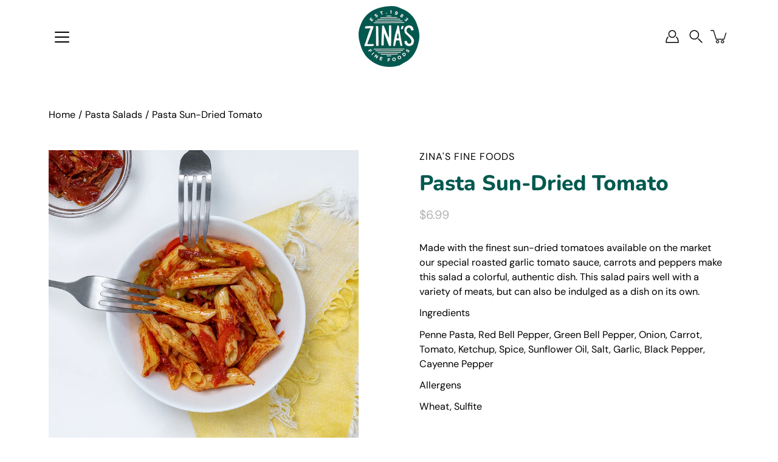

--- FILE ---
content_type: text/html; charset=utf-8
request_url: https://www.zsalads.com/products/pasta-sun-dried-tomato
body_size: 24902
content:
<!doctype html>
<html class="no-touch" lang="en">
<head>
    <meta charset="utf-8">
  <meta http-equiv='X-UA-Compatible' content='IE=edge'>
  <meta name="viewport" content="width=device-width, height=device-height, initial-scale=1.0, minimum-scale=1.0">
  <link rel="canonical" href="https://www.zsalads.com/products/pasta-sun-dried-tomato">
  <link rel="preconnect" href="https://cdn.shopify.com" crossorigin>
  <!-- ======================= Modular Theme V6.0.0 ========================= --><link rel="preconnect" href="https://fonts.shopifycdn.com" crossorigin><link rel="preload" as="font" href="//www.zsalads.com/cdn/fonts/dm_sans/dmsans_n4.ec80bd4dd7e1a334c969c265873491ae56018d72.woff2" type="font/woff2" crossorigin><link rel="preload" as="font" href="//www.zsalads.com/cdn/fonts/nunito/nunito_n8.a4faa34563722dcb4bd960ae538c49eb540a565f.woff2" type="font/woff2" crossorigin><link rel="preload" as="image" href="//www.zsalads.com/cdn/shop/t/7/assets/loading.svg?v=25500050876666789991764161190"><style data-shopify>:root {
  --COLOR-BG: #ffffff;
  --COLOR-BG-ACCENT: #f2f2f2;
  --COLOR-BG-ALPHA-25: rgba(255, 255, 255, 0.25);
  --COLOR-BG-ALPHA-35: rgba(255, 255, 255, 0.35);
  --COLOR-BG-ALPHA-60: rgba(255, 255, 255, 0.6);
  --COLOR-BG-OVERLAY: rgba(255, 255, 255, 0.9);
  --COLOR-BG-TABLE-HEADER: #808080;
  --COLOR-HEADING: #00594f;
  --COLOR-TEXT: #000000;
  --COLOR-TEXT-DARK: #000000;
  --COLOR-TEXT-LIGHT: #4d4d4d;
  --COLOR-TEXT-ALPHA-5: rgba(0, 0, 0, 0.05);
  --COLOR-TEXT-ALPHA-8: rgba(0, 0, 0, 0.08);
  --COLOR-TEXT-ALPHA-10: rgba(0, 0, 0, 0.1);
  --COLOR-TEXT-ALPHA-25: rgba(0, 0, 0, 0.25);
  --COLOR-TEXT-ALPHA-30: rgba(0, 0, 0, 0.3);
  --COLOR-TEXT-ALPHA-55: rgba(0, 0, 0, 0.55);
  --COLOR-TEXT-ALPHA-60: rgba(0, 0, 0, 0.6);
  --COLOR-LABEL: rgba(0, 0, 0, 0.8);
  --COLOR-INPUT-PLACEHOLDER: rgba(0, 0, 0, 0.5);
  --COLOR-CART-TEXT: rgba(0, 0, 0, 0.6);
  --COLOR-BORDER: #00594f;
  --COLOR-BORDER-ALPHA-8: rgba(0, 89, 79, 0.08);
  --COLOR-BORDER-DARK: #000000;
  --COLOR-ERROR-TEXT: #e35252;
  --COLOR-ERROR-BG: rgba(227, 82, 82, 0.05);
  --COLOR-ERROR-BORDER: rgba(227, 82, 82, 0.25);
  --COLOR-BADGE-TEXT: #fff;
  --COLOR-BADGE-BG: #00594f;
  --COLOR-SEARCH-OVERLAY: rgba(0, 0, 0, 0.5);

  --RADIUS: 0px;
  --RADIUS-SELECT: 0px;
  
    --RADIUS: 300px;
    --RADIUS-SELECT: 22px;
  

  /* === Button General ===*/
  --BTN-FONT-STACK: Poppins, sans-serif;
  --BTN-FONT-WEIGHT: 400;
  --BTN-FONT-STYLE: normal;
  --BTN-FONT-SIZE: 16px;

  --BTN-LETTER-SPACING: 0.025em;
  --BTN-UPPERCASE: none;

  /* === Button Primary ===*/
  --BTN-PRIMARY-BORDER-COLOR: #00594f;
  --BTN-PRIMARY-BG-COLOR: #00594f;
  --BTN-PRIMARY-TEXT-COLOR: #fff;

  
  
    --BTN-PRIMARY-BG-COLOR-BRIGHTER: #00bfaa;
  

  /* === Button Secondary ===*/
  --BTN-SECONDARY-BORDER-COLOR: #00594f;
  --BTN-SECONDARY-BG-COLOR: #ffffff;
  --BTN-SECONDARY-TEXT-COLOR: #00594f;

  
  
    --BTN-SECONDARY-BG-COLOR-BRIGHTER: #e6e6e6;
  

  /* === Button White ===*/
  --TEXT-BTN-BORDER-WHITE: #fff;
  --TEXT-BTN-BG-WHITE: #fff;
  --TEXT-BTN-WHITE: #000;
  --TEXT-BTN-BG-WHITE-BRIGHTER: #e6e6e6;

  /* === Button Black ===*/
  --TEXT-BTN-BG-BLACK: #000;
  --TEXT-BTN-BORDER-BLACK: #000;
  --TEXT-BTN-BLACK: #fff;
  --TEXT-BTN-BG-BLACK-BRIGHTER: #333333;

  --COLOR-TAG-SAVING: #11c4a3;

  --COLOR-WHITE: #fff;
  --COLOR-BLACK: #000;--bg: var(--COLOR-BG);
  --bg-accent: var(--COLOR-BG-ACCENT);
  --text: var(--COLOR-TEXT);
  --text-dark: var(--COLOR-TEXT-DARK);
  --text-light: var(--COLOR-TEXT-LIGHT);
  --text-alpha-5: var(--COLOR-TEXT-ALPHA-5);
  --text-alpha-25: var(--COLOR-TEXT-ALPHA-25);
  --text-alpha-55: var(--COLOR-TEXT-ALPHA-55);
  --heading: var(--COLOR-HEADING);
  --border: var(--COLOR-BORDER);
  --border-dark: var(--COLOR-BORDER-DARK);
  --border-alpha-8: var(--COLOR-BORDER-ALPHA-8);
  --error-text: var(--COLOR-ERROR-TEXT);
  --error-bg: var(--COLOR-ERROR-BG);
  --error-border: var(--COLOR-ERROR-BORDER);

  --BODY-LETTER-SPACING: 0px;
  --HEADING-LETTER-SPACING: 0px;
  --NAV-LETTER-SPACING: 0px;

  --BODY-FONT-FAMILY: "DM Sans", sans-serif;
  --HEADING-FONT-FAMILY: Nunito, sans-serif;
  --NAV-FONT-FAMILY: "DM Sans", sans-serif;

  --BODY-FONT-WEIGHT: 400;
  --HEADING-FONT-WEIGHT: 800;
  --NAV-FONT-WEIGHT: 400;

  --BODY-FONT-STYLE: normal;
  --HEADING-FONT-STYLE: normal;
  --NAV-FONT-STYLE: normal;

  --BODY-FONT-WEIGHT-MEDIUM: 400;
  --BODY-FONT-WEIGHT-BOLD: 500;
  --NAV-FONT-WEIGHT-MEDIUM: 400;
  --NAV-FONT-WEIGHT-BOLD: 500;

  --HEADING-FONT-WEIGHT-BOLD: 900;

  --FONT-ADJUST-BODY: 1.15;
  --FONT-ADJUST-HEADING: 1.1;
  --FONT-ADJUST-NAV: 1.0;

  --IMAGE-SIZE: cover;
  --IMAGE-ASPECT-RATIO: 1.3;
  --IMAGE-ASPECT-RATIO-PADDING: 130.0%;

  --PRODUCT-COLUMNS: 4;--COLUMNS: 2;
  --COLUMNS-MEDIUM: 2;
  --COLUMNS-SMALL: 1;
  --COLUMNS-MOBILE: 1;

  --icon-loading: url( "//www.zsalads.com/cdn/shop/t/7/assets/loading.svg?v=25500050876666789991764161190" );
  --icon-zoom-in: url( "//www.zsalads.com/cdn/shop/t/7/assets/icon-zoom-in.svg?v=66463440030260818311764161191" );
  --icon-zoom-out: url( "//www.zsalads.com/cdn/shop/t/7/assets/icon-zoom-out.svg?v=19447117299412374421764161190" );

  --header-height: 120px;
  --header-initial-height: 120px;
  --scrollbar-width: 0px;
  --collection-featured-block-height: none;

  /* font size x line height + top/bottom paddings */
  --announcement-height-default: calc(0.8rem * var(--FONT-ADJUST-BODY) * 1.5 + 14px);
  --announcement-height-desktop: 0px;
  --announcement-height-mobile: 0px;

  
  --color-placeholder-bg: #ABA9A9;
  --color-placeholder-fill: rgba(246, 247, 255, 0.3);

  --swatch-size: 22px;

  
  --overlay-color: #000;
  --overlay-opacity: 0;

  
  --gutter: 10px;
  --gap: 10px;
  --outer: 10px;
  --outer-offset: calc(var(--outer) * -1);

  
  --move-offset: 20px;

  
  --PARALLAX-STRENGTH-MIN: 100.0%;
  --PARALLAX-STRENGTH-MAX: 110.0%;

  
  --PI: 3.14159265358979
}</style><link href="//www.zsalads.com/cdn/shop/t/7/assets/swatches.css?v=157844926215047500451764161190" rel="stylesheet" type="text/css" media="all" />
<style data-shopify>.swatches {
    --black: #000000;--white: #fafafa;--blank: url(//www.zsalads.com/cdn/shop/files/blank_small.png?v=920);
  }</style>

  <title>Pasta Sun-Dried Tomato &ndash; Zina&#39;s Fine Foods</title><link rel="shortcut icon" href="//www.zsalads.com/cdn/shop/files/favicon_32x32.png?v=1712929727" type="image/png"><meta name="description" content="Made with the finest sun-dried tomatoes available on the market our special roasted garlic tomato sauce, carrots and peppers make this salad a colorful, authentic dish. This salad pairs well with a variety of meats, but can also be indulged as a dish on its own. Ingredients Penne Pasta, Red Bell Pepper, Green Bell Pepp"><!-- /snippets/social-meta-tags.liquid -->

<meta property="og:site_name" content="Zina&#39;s Fine Foods">
<meta property="og:url" content="https://www.zsalads.com/products/pasta-sun-dried-tomato">
<meta property="og:title" content="Pasta Sun-Dried Tomato">
<meta property="og:type" content="product">
<meta property="og:description" content="Made with the finest sun-dried tomatoes available on the market our special roasted garlic tomato sauce, carrots and peppers make this salad a colorful, authentic dish. This salad pairs well with a variety of meats, but can also be indulged as a dish on its own. Ingredients Penne Pasta, Red Bell Pepper, Green Bell Pepp"><meta property="og:image" content="http://www.zsalads.com/cdn/shop/files/PastaSun-DriedTomato_01.jpg?v=1715081202">
  <meta property="og:image:secure_url" content="https://www.zsalads.com/cdn/shop/files/PastaSun-DriedTomato_01.jpg?v=1715081202">
  <meta property="og:image:width" content="1200">
  <meta property="og:image:height" content="1200"><meta property="og:price:amount" content="6.99">
  <meta property="og:price:currency" content="USD"><meta name="twitter:card" content="summary_large_image">
<meta name="twitter:title" content="Pasta Sun-Dried Tomato">
<meta name="twitter:description" content="Made with the finest sun-dried tomatoes available on the market our special roasted garlic tomato sauce, carrots and peppers make this salad a colorful, authentic dish. This salad pairs well with a variety of meats, but can also be indulged as a dish on its own. Ingredients Penne Pasta, Red Bell Pepper, Green Bell Pepp"><style data-shopify>@font-face {
  font-family: Nunito;
  font-weight: 800;
  font-style: normal;
  font-display: swap;
  src: url("//www.zsalads.com/cdn/fonts/nunito/nunito_n8.a4faa34563722dcb4bd960ae538c49eb540a565f.woff2") format("woff2"),
       url("//www.zsalads.com/cdn/fonts/nunito/nunito_n8.7b9b4d7a0ef879eb46735a0aecb391013c7f7aeb.woff") format("woff");
}

    @font-face {
  font-family: "DM Sans";
  font-weight: 400;
  font-style: normal;
  font-display: swap;
  src: url("//www.zsalads.com/cdn/fonts/dm_sans/dmsans_n4.ec80bd4dd7e1a334c969c265873491ae56018d72.woff2") format("woff2"),
       url("//www.zsalads.com/cdn/fonts/dm_sans/dmsans_n4.87bdd914d8a61247b911147ae68e754d695c58a6.woff") format("woff");
}

    @font-face {
  font-family: Poppins;
  font-weight: 400;
  font-style: normal;
  font-display: swap;
  src: url("//www.zsalads.com/cdn/fonts/poppins/poppins_n4.0ba78fa5af9b0e1a374041b3ceaadf0a43b41362.woff2") format("woff2"),
       url("//www.zsalads.com/cdn/fonts/poppins/poppins_n4.214741a72ff2596839fc9760ee7a770386cf16ca.woff") format("woff");
}


    
      @font-face {
  font-family: Nunito;
  font-weight: 900;
  font-style: normal;
  font-display: swap;
  src: url("//www.zsalads.com/cdn/fonts/nunito/nunito_n9.29703ebe5c8d8fa1bc7f2dcb872bdf16cf7ff465.woff2") format("woff2"),
       url("//www.zsalads.com/cdn/fonts/nunito/nunito_n9.37c60d6be0d57e3635735f5fdd179e5283d59f56.woff") format("woff");
}

    

    
      @font-face {
  font-family: "DM Sans";
  font-weight: 700;
  font-style: normal;
  font-display: swap;
  src: url("//www.zsalads.com/cdn/fonts/dm_sans/dmsans_n7.97e21d81502002291ea1de8aefb79170c6946ce5.woff2") format("woff2"),
       url("//www.zsalads.com/cdn/fonts/dm_sans/dmsans_n7.af5c214f5116410ca1d53a2090665620e78e2e1b.woff") format("woff");
}

    

    
      @font-face {
  font-family: "DM Sans";
  font-weight: 400;
  font-style: italic;
  font-display: swap;
  src: url("//www.zsalads.com/cdn/fonts/dm_sans/dmsans_i4.b8fe05e69ee95d5a53155c346957d8cbf5081c1a.woff2") format("woff2"),
       url("//www.zsalads.com/cdn/fonts/dm_sans/dmsans_i4.403fe28ee2ea63e142575c0aa47684d65f8c23a0.woff") format("woff");
}

    

    
      @font-face {
  font-family: "DM Sans";
  font-weight: 700;
  font-style: italic;
  font-display: swap;
  src: url("//www.zsalads.com/cdn/fonts/dm_sans/dmsans_i7.52b57f7d7342eb7255084623d98ab83fd96e7f9b.woff2") format("woff2"),
       url("//www.zsalads.com/cdn/fonts/dm_sans/dmsans_i7.d5e14ef18a1d4a8ce78a4187580b4eb1759c2eda.woff") format("woff");
}

    
</style><link href="//www.zsalads.com/cdn/shop/t/7/assets/theme.css?v=92156253197627526131764161190" rel="stylesheet" type="text/css" media="all" /><script type="text/javascript">
    document.documentElement.style.setProperty('--scrollbar-width', `${getScrollbarWidth()}px`);

    function getScrollbarWidth() {
      // Creating invisible container
      const outer = document.createElement('div');
      outer.style.visibility = 'hidden';
      outer.style.overflow = 'scroll'; // forcing scrollbar to appear
      outer.style.msOverflowStyle = 'scrollbar'; // needed for WinJS apps
      document.documentElement.appendChild(outer);

      // Creating inner element and placing it in the container
      const inner = document.createElement('div');
      outer.appendChild(inner);

      // Calculating difference between container's full width and the child width
      const scrollbarWidth = outer.offsetWidth - inner.offsetWidth;

      // Removing temporary elements from the DOM
      outer.parentNode.removeChild(outer);

      return scrollbarWidth;
    }

    let root = '/';
    if (root[root.length - 1] !== '/') {
      root = `${root}/`;
    }

    window.theme = {
      info: {
        name: 'modular',
        version: '6.0.0',
        role: 'main'
      },
      routes: {
        root: root,
        shop_url: 'https://www.zsalads.com',
        cart_url: '/cart',
        cart_add_url: '/cart/add',
        cart_change_url: '/cart/change',
        cart_update_url: '/cart/update',
        product_recommendations_url: '/recommendations/products',
        predictive_search_url: '/search/suggest',
        addresses_url: '/account/addresses',
        search_url: '/search',
      },
      assets: {
        photoswipe: '//www.zsalads.com/cdn/shop/t/7/assets/photoswipe.js?v=126902891328323672651764161191',
        rellax: '//www.zsalads.com/cdn/shop/t/7/assets/rellax.js?v=49362666056671936271764161190',
        no_image: "//www.zsalads.com/cdn/shopifycloud/storefront/assets/no-image-2048-a2addb12_1024x.gif",
        blank: "\/\/www.zsalads.com\/cdn\/shop\/t\/7\/assets\/blank_1x1.gif?v=50849316544257392421764161191",
        swatches: '//www.zsalads.com/cdn/shop/t/7/assets/swatches.json?v=153762849283573572451764161190',
        image: '//www.zsalads.com/cdn/shop/t/7/assets/image.png?v=920',
      },
      strings: {
        addToCart: "Add to Cart",
        submitError: "Woops!",
        onSale: "Sale",
        preOrder: "Pre-order",
        soldOut: "Sold out",
        unavailable: "Unavailable",
        from: "From",
        noResults: "No results found for “{{ terms }}”. Check the spelling or use a different word or phrase.",
        free: "Free",
        color: ["Color"," Colour"],
      },
      icons: {
        arrowNavSlider: 'M0.0776563715,49.6974826 L0.0776563715,50.3266624 C0.0882978908,50.4524827 0.146435015,50.5626537 0.234305795,50.6407437 C0.234697028,50.7982538 0.39181593,50.7982538 0.39181593,50.9556075 C0.39181593,51.1129611 0.548934833,51.1127264 0.548934833,51.27008 C0.636101395,51.27008 0.706053735,51.3405018 0.706053735,51.4271989 L36.3981789,88.377449 C36.9898787,88.9427015 37.7935482,89.2908983 38.6778897,89.2908983 C39.5622313,89.2908983 40.3661354,88.9429363 40.9590089,88.3761189 C41.5534473,87.8297238 41.9253528,87.0464767 41.9253528,86.1759065 C41.9253528,85.3053363 41.5534473,84.5227934 40.9597131,83.9766331 L10.297036,52.0652206 L96.9330092,52.8421298 C98.6696895,52.8421298 100.077578,51.4342411 100.077578,49.6975608 C100.077578,47.9608805 98.6696895,46.5529919 96.9330092,46.5529919 L10.297036,46.5529919 L40.9578352,15.4206794 C41.4680804,14.8636428 41.7811445,14.1180323 41.7811445,13.299496 C41.7811445,12.4018526 41.4053267,11.5926276 40.8022812,11.0197852 C40.2533823,10.422843 39.4701352,10.0509375 38.599565,10.0509375 C37.7289948,10.0509375 36.9464519,10.422843 36.4002916,11.0165771 L36.3981007,11.018768 L0.863172638,47.1829542 C0.863172638,47.3400731 0.863172638,47.3400731 0.706053735,47.4974267 C0.618887173,47.4974267 0.548934833,47.5678485 0.548934833,47.6545456 C0.548934833,47.8116645 0.39181593,47.8116645 0.39181593,47.9690181 L0.234697028,47.9690181 L0.234697028,48.2834907 C0.146356768,48.3619719 0.0882196443,48.4723777 0.077578125,48.5964766 L0.077578125,49.6984215 L0.0776563715,49.6974826 Z',
      },
      settings: {
        enableAcceptTerms: true,
        enableAjaxCart: false,
        enablePaymentButton: true,
        enableVideoLooping: false,
        showQuickView: false,
        showQuantity: true,
        imageBackgroundSize: "cover",
        hoverImage: false,
        savingBadgeType: "percentage",
        showBadge: true,
        showSoldBadge: false,
        showSavingBadge: true,
        quickButton: null,
        currencyCodeEnable: false,
        moneyFormat: false ? "${{amount}} USD" : "${{amount}}",
        swatchesType: null,
      },
      moneyWithoutCurrencyFormat: "${{amount}}",
      moneyWithCurrencyFormat: "${{amount}} USD",
    };

    window.slate = window.slate || {};

    if (window.performance) {
      window.performance.mark('init');
    } else {
      window.fastNetworkAndCPU = false;
    }
  </script>

  <!-- Shopify app scripts =========================================================== --><!-- Theme Javascript ============================================================== -->
  <script src="//www.zsalads.com/cdn/shop/t/7/assets/vendor.js?v=140064109704834929851764161190" defer></script>
  <script src="//www.zsalads.com/cdn/shop/t/7/assets/theme.js?v=101791648249662433581764161190" defer></script>

  <script>window.performance && window.performance.mark && window.performance.mark('shopify.content_for_header.start');</script><meta name="google-site-verification" content="OCSahbdtvj7MBDnllVbFpVusgKAi6OUTnnQ7RA8DM9Q">
<meta id="shopify-digital-wallet" name="shopify-digital-wallet" content="/56820203705/digital_wallets/dialog">
<meta name="shopify-checkout-api-token" content="0fa5c774298bdf2cc972965150f900be">
<meta id="in-context-paypal-metadata" data-shop-id="56820203705" data-venmo-supported="true" data-environment="production" data-locale="en_US" data-paypal-v4="true" data-currency="USD">
<link rel="alternate" type="application/json+oembed" href="https://www.zsalads.com/products/pasta-sun-dried-tomato.oembed">
<script async="async" src="/checkouts/internal/preloads.js?locale=en-US"></script>
<script id="shopify-features" type="application/json">{"accessToken":"0fa5c774298bdf2cc972965150f900be","betas":["rich-media-storefront-analytics"],"domain":"www.zsalads.com","predictiveSearch":true,"shopId":56820203705,"locale":"en"}</script>
<script>var Shopify = Shopify || {};
Shopify.shop = "zinas-fine-foods.myshopify.com";
Shopify.locale = "en";
Shopify.currency = {"active":"USD","rate":"1.0"};
Shopify.country = "US";
Shopify.theme = {"name":"Modular","id":150964502713,"schema_name":"Modular","schema_version":"6.0.0","theme_store_id":849,"role":"main"};
Shopify.theme.handle = "null";
Shopify.theme.style = {"id":null,"handle":null};
Shopify.cdnHost = "www.zsalads.com/cdn";
Shopify.routes = Shopify.routes || {};
Shopify.routes.root = "/";</script>
<script type="module">!function(o){(o.Shopify=o.Shopify||{}).modules=!0}(window);</script>
<script>!function(o){function n(){var o=[];function n(){o.push(Array.prototype.slice.apply(arguments))}return n.q=o,n}var t=o.Shopify=o.Shopify||{};t.loadFeatures=n(),t.autoloadFeatures=n()}(window);</script>
<script id="shop-js-analytics" type="application/json">{"pageType":"product"}</script>
<script defer="defer" async type="module" src="//www.zsalads.com/cdn/shopifycloud/shop-js/modules/v2/client.init-shop-cart-sync_BN7fPSNr.en.esm.js"></script>
<script defer="defer" async type="module" src="//www.zsalads.com/cdn/shopifycloud/shop-js/modules/v2/chunk.common_Cbph3Kss.esm.js"></script>
<script defer="defer" async type="module" src="//www.zsalads.com/cdn/shopifycloud/shop-js/modules/v2/chunk.modal_DKumMAJ1.esm.js"></script>
<script type="module">
  await import("//www.zsalads.com/cdn/shopifycloud/shop-js/modules/v2/client.init-shop-cart-sync_BN7fPSNr.en.esm.js");
await import("//www.zsalads.com/cdn/shopifycloud/shop-js/modules/v2/chunk.common_Cbph3Kss.esm.js");
await import("//www.zsalads.com/cdn/shopifycloud/shop-js/modules/v2/chunk.modal_DKumMAJ1.esm.js");

  window.Shopify.SignInWithShop?.initShopCartSync?.({"fedCMEnabled":true,"windoidEnabled":true});

</script>
<script id="__st">var __st={"a":56820203705,"offset":-18000,"reqid":"7c2a1e8f-82cf-4c2c-bff2-dd3a3ab88337-1770089609","pageurl":"www.zsalads.com\/products\/pasta-sun-dried-tomato","u":"378591907357","p":"product","rtyp":"product","rid":7866529579193};</script>
<script>window.ShopifyPaypalV4VisibilityTracking = true;</script>
<script id="captcha-bootstrap">!function(){'use strict';const t='contact',e='account',n='new_comment',o=[[t,t],['blogs',n],['comments',n],[t,'customer']],c=[[e,'customer_login'],[e,'guest_login'],[e,'recover_customer_password'],[e,'create_customer']],r=t=>t.map((([t,e])=>`form[action*='/${t}']:not([data-nocaptcha='true']) input[name='form_type'][value='${e}']`)).join(','),a=t=>()=>t?[...document.querySelectorAll(t)].map((t=>t.form)):[];function s(){const t=[...o],e=r(t);return a(e)}const i='password',u='form_key',d=['recaptcha-v3-token','g-recaptcha-response','h-captcha-response',i],f=()=>{try{return window.sessionStorage}catch{return}},m='__shopify_v',_=t=>t.elements[u];function p(t,e,n=!1){try{const o=window.sessionStorage,c=JSON.parse(o.getItem(e)),{data:r}=function(t){const{data:e,action:n}=t;return t[m]||n?{data:e,action:n}:{data:t,action:n}}(c);for(const[e,n]of Object.entries(r))t.elements[e]&&(t.elements[e].value=n);n&&o.removeItem(e)}catch(o){console.error('form repopulation failed',{error:o})}}const l='form_type',E='cptcha';function T(t){t.dataset[E]=!0}const w=window,h=w.document,L='Shopify',v='ce_forms',y='captcha';let A=!1;((t,e)=>{const n=(g='f06e6c50-85a8-45c8-87d0-21a2b65856fe',I='https://cdn.shopify.com/shopifycloud/storefront-forms-hcaptcha/ce_storefront_forms_captcha_hcaptcha.v1.5.2.iife.js',D={infoText:'Protected by hCaptcha',privacyText:'Privacy',termsText:'Terms'},(t,e,n)=>{const o=w[L][v],c=o.bindForm;if(c)return c(t,g,e,D).then(n);var r;o.q.push([[t,g,e,D],n]),r=I,A||(h.body.append(Object.assign(h.createElement('script'),{id:'captcha-provider',async:!0,src:r})),A=!0)});var g,I,D;w[L]=w[L]||{},w[L][v]=w[L][v]||{},w[L][v].q=[],w[L][y]=w[L][y]||{},w[L][y].protect=function(t,e){n(t,void 0,e),T(t)},Object.freeze(w[L][y]),function(t,e,n,w,h,L){const[v,y,A,g]=function(t,e,n){const i=e?o:[],u=t?c:[],d=[...i,...u],f=r(d),m=r(i),_=r(d.filter((([t,e])=>n.includes(e))));return[a(f),a(m),a(_),s()]}(w,h,L),I=t=>{const e=t.target;return e instanceof HTMLFormElement?e:e&&e.form},D=t=>v().includes(t);t.addEventListener('submit',(t=>{const e=I(t);if(!e)return;const n=D(e)&&!e.dataset.hcaptchaBound&&!e.dataset.recaptchaBound,o=_(e),c=g().includes(e)&&(!o||!o.value);(n||c)&&t.preventDefault(),c&&!n&&(function(t){try{if(!f())return;!function(t){const e=f();if(!e)return;const n=_(t);if(!n)return;const o=n.value;o&&e.removeItem(o)}(t);const e=Array.from(Array(32),(()=>Math.random().toString(36)[2])).join('');!function(t,e){_(t)||t.append(Object.assign(document.createElement('input'),{type:'hidden',name:u})),t.elements[u].value=e}(t,e),function(t,e){const n=f();if(!n)return;const o=[...t.querySelectorAll(`input[type='${i}']`)].map((({name:t})=>t)),c=[...d,...o],r={};for(const[a,s]of new FormData(t).entries())c.includes(a)||(r[a]=s);n.setItem(e,JSON.stringify({[m]:1,action:t.action,data:r}))}(t,e)}catch(e){console.error('failed to persist form',e)}}(e),e.submit())}));const S=(t,e)=>{t&&!t.dataset[E]&&(n(t,e.some((e=>e===t))),T(t))};for(const o of['focusin','change'])t.addEventListener(o,(t=>{const e=I(t);D(e)&&S(e,y())}));const B=e.get('form_key'),M=e.get(l),P=B&&M;t.addEventListener('DOMContentLoaded',(()=>{const t=y();if(P)for(const e of t)e.elements[l].value===M&&p(e,B);[...new Set([...A(),...v().filter((t=>'true'===t.dataset.shopifyCaptcha))])].forEach((e=>S(e,t)))}))}(h,new URLSearchParams(w.location.search),n,t,e,['guest_login'])})(!1,!0)}();</script>
<script integrity="sha256-4kQ18oKyAcykRKYeNunJcIwy7WH5gtpwJnB7kiuLZ1E=" data-source-attribution="shopify.loadfeatures" defer="defer" src="//www.zsalads.com/cdn/shopifycloud/storefront/assets/storefront/load_feature-a0a9edcb.js" crossorigin="anonymous"></script>
<script data-source-attribution="shopify.dynamic_checkout.dynamic.init">var Shopify=Shopify||{};Shopify.PaymentButton=Shopify.PaymentButton||{isStorefrontPortableWallets:!0,init:function(){window.Shopify.PaymentButton.init=function(){};var t=document.createElement("script");t.src="https://www.zsalads.com/cdn/shopifycloud/portable-wallets/latest/portable-wallets.en.js",t.type="module",document.head.appendChild(t)}};
</script>
<script data-source-attribution="shopify.dynamic_checkout.buyer_consent">
  function portableWalletsHideBuyerConsent(e){var t=document.getElementById("shopify-buyer-consent"),n=document.getElementById("shopify-subscription-policy-button");t&&n&&(t.classList.add("hidden"),t.setAttribute("aria-hidden","true"),n.removeEventListener("click",e))}function portableWalletsShowBuyerConsent(e){var t=document.getElementById("shopify-buyer-consent"),n=document.getElementById("shopify-subscription-policy-button");t&&n&&(t.classList.remove("hidden"),t.removeAttribute("aria-hidden"),n.addEventListener("click",e))}window.Shopify?.PaymentButton&&(window.Shopify.PaymentButton.hideBuyerConsent=portableWalletsHideBuyerConsent,window.Shopify.PaymentButton.showBuyerConsent=portableWalletsShowBuyerConsent);
</script>
<script data-source-attribution="shopify.dynamic_checkout.cart.bootstrap">document.addEventListener("DOMContentLoaded",(function(){function t(){return document.querySelector("shopify-accelerated-checkout-cart, shopify-accelerated-checkout")}if(t())Shopify.PaymentButton.init();else{new MutationObserver((function(e,n){t()&&(Shopify.PaymentButton.init(),n.disconnect())})).observe(document.body,{childList:!0,subtree:!0})}}));
</script>
<link id="shopify-accelerated-checkout-styles" rel="stylesheet" media="screen" href="https://www.zsalads.com/cdn/shopifycloud/portable-wallets/latest/accelerated-checkout-backwards-compat.css" crossorigin="anonymous">
<style id="shopify-accelerated-checkout-cart">
        #shopify-buyer-consent {
  margin-top: 1em;
  display: inline-block;
  width: 100%;
}

#shopify-buyer-consent.hidden {
  display: none;
}

#shopify-subscription-policy-button {
  background: none;
  border: none;
  padding: 0;
  text-decoration: underline;
  font-size: inherit;
  cursor: pointer;
}

#shopify-subscription-policy-button::before {
  box-shadow: none;
}

      </style>

<script>window.performance && window.performance.mark && window.performance.mark('shopify.content_for_header.end');</script>
<link href="https://monorail-edge.shopifysvc.com" rel="dns-prefetch">
<script>(function(){if ("sendBeacon" in navigator && "performance" in window) {try {var session_token_from_headers = performance.getEntriesByType('navigation')[0].serverTiming.find(x => x.name == '_s').description;} catch {var session_token_from_headers = undefined;}var session_cookie_matches = document.cookie.match(/_shopify_s=([^;]*)/);var session_token_from_cookie = session_cookie_matches && session_cookie_matches.length === 2 ? session_cookie_matches[1] : "";var session_token = session_token_from_headers || session_token_from_cookie || "";function handle_abandonment_event(e) {var entries = performance.getEntries().filter(function(entry) {return /monorail-edge.shopifysvc.com/.test(entry.name);});if (!window.abandonment_tracked && entries.length === 0) {window.abandonment_tracked = true;var currentMs = Date.now();var navigation_start = performance.timing.navigationStart;var payload = {shop_id: 56820203705,url: window.location.href,navigation_start,duration: currentMs - navigation_start,session_token,page_type: "product"};window.navigator.sendBeacon("https://monorail-edge.shopifysvc.com/v1/produce", JSON.stringify({schema_id: "online_store_buyer_site_abandonment/1.1",payload: payload,metadata: {event_created_at_ms: currentMs,event_sent_at_ms: currentMs}}));}}window.addEventListener('pagehide', handle_abandonment_event);}}());</script>
<script id="web-pixels-manager-setup">(function e(e,d,r,n,o){if(void 0===o&&(o={}),!Boolean(null===(a=null===(i=window.Shopify)||void 0===i?void 0:i.analytics)||void 0===a?void 0:a.replayQueue)){var i,a;window.Shopify=window.Shopify||{};var t=window.Shopify;t.analytics=t.analytics||{};var s=t.analytics;s.replayQueue=[],s.publish=function(e,d,r){return s.replayQueue.push([e,d,r]),!0};try{self.performance.mark("wpm:start")}catch(e){}var l=function(){var e={modern:/Edge?\/(1{2}[4-9]|1[2-9]\d|[2-9]\d{2}|\d{4,})\.\d+(\.\d+|)|Firefox\/(1{2}[4-9]|1[2-9]\d|[2-9]\d{2}|\d{4,})\.\d+(\.\d+|)|Chrom(ium|e)\/(9{2}|\d{3,})\.\d+(\.\d+|)|(Maci|X1{2}).+ Version\/(15\.\d+|(1[6-9]|[2-9]\d|\d{3,})\.\d+)([,.]\d+|)( \(\w+\)|)( Mobile\/\w+|) Safari\/|Chrome.+OPR\/(9{2}|\d{3,})\.\d+\.\d+|(CPU[ +]OS|iPhone[ +]OS|CPU[ +]iPhone|CPU IPhone OS|CPU iPad OS)[ +]+(15[._]\d+|(1[6-9]|[2-9]\d|\d{3,})[._]\d+)([._]\d+|)|Android:?[ /-](13[3-9]|1[4-9]\d|[2-9]\d{2}|\d{4,})(\.\d+|)(\.\d+|)|Android.+Firefox\/(13[5-9]|1[4-9]\d|[2-9]\d{2}|\d{4,})\.\d+(\.\d+|)|Android.+Chrom(ium|e)\/(13[3-9]|1[4-9]\d|[2-9]\d{2}|\d{4,})\.\d+(\.\d+|)|SamsungBrowser\/([2-9]\d|\d{3,})\.\d+/,legacy:/Edge?\/(1[6-9]|[2-9]\d|\d{3,})\.\d+(\.\d+|)|Firefox\/(5[4-9]|[6-9]\d|\d{3,})\.\d+(\.\d+|)|Chrom(ium|e)\/(5[1-9]|[6-9]\d|\d{3,})\.\d+(\.\d+|)([\d.]+$|.*Safari\/(?![\d.]+ Edge\/[\d.]+$))|(Maci|X1{2}).+ Version\/(10\.\d+|(1[1-9]|[2-9]\d|\d{3,})\.\d+)([,.]\d+|)( \(\w+\)|)( Mobile\/\w+|) Safari\/|Chrome.+OPR\/(3[89]|[4-9]\d|\d{3,})\.\d+\.\d+|(CPU[ +]OS|iPhone[ +]OS|CPU[ +]iPhone|CPU IPhone OS|CPU iPad OS)[ +]+(10[._]\d+|(1[1-9]|[2-9]\d|\d{3,})[._]\d+)([._]\d+|)|Android:?[ /-](13[3-9]|1[4-9]\d|[2-9]\d{2}|\d{4,})(\.\d+|)(\.\d+|)|Mobile Safari.+OPR\/([89]\d|\d{3,})\.\d+\.\d+|Android.+Firefox\/(13[5-9]|1[4-9]\d|[2-9]\d{2}|\d{4,})\.\d+(\.\d+|)|Android.+Chrom(ium|e)\/(13[3-9]|1[4-9]\d|[2-9]\d{2}|\d{4,})\.\d+(\.\d+|)|Android.+(UC? ?Browser|UCWEB|U3)[ /]?(15\.([5-9]|\d{2,})|(1[6-9]|[2-9]\d|\d{3,})\.\d+)\.\d+|SamsungBrowser\/(5\.\d+|([6-9]|\d{2,})\.\d+)|Android.+MQ{2}Browser\/(14(\.(9|\d{2,})|)|(1[5-9]|[2-9]\d|\d{3,})(\.\d+|))(\.\d+|)|K[Aa][Ii]OS\/(3\.\d+|([4-9]|\d{2,})\.\d+)(\.\d+|)/},d=e.modern,r=e.legacy,n=navigator.userAgent;return n.match(d)?"modern":n.match(r)?"legacy":"unknown"}(),u="modern"===l?"modern":"legacy",c=(null!=n?n:{modern:"",legacy:""})[u],f=function(e){return[e.baseUrl,"/wpm","/b",e.hashVersion,"modern"===e.buildTarget?"m":"l",".js"].join("")}({baseUrl:d,hashVersion:r,buildTarget:u}),m=function(e){var d=e.version,r=e.bundleTarget,n=e.surface,o=e.pageUrl,i=e.monorailEndpoint;return{emit:function(e){var a=e.status,t=e.errorMsg,s=(new Date).getTime(),l=JSON.stringify({metadata:{event_sent_at_ms:s},events:[{schema_id:"web_pixels_manager_load/3.1",payload:{version:d,bundle_target:r,page_url:o,status:a,surface:n,error_msg:t},metadata:{event_created_at_ms:s}}]});if(!i)return console&&console.warn&&console.warn("[Web Pixels Manager] No Monorail endpoint provided, skipping logging."),!1;try{return self.navigator.sendBeacon.bind(self.navigator)(i,l)}catch(e){}var u=new XMLHttpRequest;try{return u.open("POST",i,!0),u.setRequestHeader("Content-Type","text/plain"),u.send(l),!0}catch(e){return console&&console.warn&&console.warn("[Web Pixels Manager] Got an unhandled error while logging to Monorail."),!1}}}}({version:r,bundleTarget:l,surface:e.surface,pageUrl:self.location.href,monorailEndpoint:e.monorailEndpoint});try{o.browserTarget=l,function(e){var d=e.src,r=e.async,n=void 0===r||r,o=e.onload,i=e.onerror,a=e.sri,t=e.scriptDataAttributes,s=void 0===t?{}:t,l=document.createElement("script"),u=document.querySelector("head"),c=document.querySelector("body");if(l.async=n,l.src=d,a&&(l.integrity=a,l.crossOrigin="anonymous"),s)for(var f in s)if(Object.prototype.hasOwnProperty.call(s,f))try{l.dataset[f]=s[f]}catch(e){}if(o&&l.addEventListener("load",o),i&&l.addEventListener("error",i),u)u.appendChild(l);else{if(!c)throw new Error("Did not find a head or body element to append the script");c.appendChild(l)}}({src:f,async:!0,onload:function(){if(!function(){var e,d;return Boolean(null===(d=null===(e=window.Shopify)||void 0===e?void 0:e.analytics)||void 0===d?void 0:d.initialized)}()){var d=window.webPixelsManager.init(e)||void 0;if(d){var r=window.Shopify.analytics;r.replayQueue.forEach((function(e){var r=e[0],n=e[1],o=e[2];d.publishCustomEvent(r,n,o)})),r.replayQueue=[],r.publish=d.publishCustomEvent,r.visitor=d.visitor,r.initialized=!0}}},onerror:function(){return m.emit({status:"failed",errorMsg:"".concat(f," has failed to load")})},sri:function(e){var d=/^sha384-[A-Za-z0-9+/=]+$/;return"string"==typeof e&&d.test(e)}(c)?c:"",scriptDataAttributes:o}),m.emit({status:"loading"})}catch(e){m.emit({status:"failed",errorMsg:(null==e?void 0:e.message)||"Unknown error"})}}})({shopId: 56820203705,storefrontBaseUrl: "https://www.zsalads.com",extensionsBaseUrl: "https://extensions.shopifycdn.com/cdn/shopifycloud/web-pixels-manager",monorailEndpoint: "https://monorail-edge.shopifysvc.com/unstable/produce_batch",surface: "storefront-renderer",enabledBetaFlags: ["2dca8a86"],webPixelsConfigList: [{"id":"530186425","configuration":"{\"config\":\"{\\\"google_tag_ids\\\":[\\\"G-WHG1LBTB9W\\\",\\\"GT-NSVFN8T3\\\"],\\\"target_country\\\":\\\"US\\\",\\\"gtag_events\\\":[{\\\"type\\\":\\\"search\\\",\\\"action_label\\\":\\\"G-WHG1LBTB9W\\\"},{\\\"type\\\":\\\"begin_checkout\\\",\\\"action_label\\\":\\\"G-WHG1LBTB9W\\\"},{\\\"type\\\":\\\"view_item\\\",\\\"action_label\\\":[\\\"G-WHG1LBTB9W\\\",\\\"MC-YK3QDN4QVL\\\"]},{\\\"type\\\":\\\"purchase\\\",\\\"action_label\\\":[\\\"G-WHG1LBTB9W\\\",\\\"MC-YK3QDN4QVL\\\"]},{\\\"type\\\":\\\"page_view\\\",\\\"action_label\\\":[\\\"G-WHG1LBTB9W\\\",\\\"MC-YK3QDN4QVL\\\"]},{\\\"type\\\":\\\"add_payment_info\\\",\\\"action_label\\\":\\\"G-WHG1LBTB9W\\\"},{\\\"type\\\":\\\"add_to_cart\\\",\\\"action_label\\\":\\\"G-WHG1LBTB9W\\\"}],\\\"enable_monitoring_mode\\\":false}\"}","eventPayloadVersion":"v1","runtimeContext":"OPEN","scriptVersion":"b2a88bafab3e21179ed38636efcd8a93","type":"APP","apiClientId":1780363,"privacyPurposes":[],"dataSharingAdjustments":{"protectedCustomerApprovalScopes":["read_customer_address","read_customer_email","read_customer_name","read_customer_personal_data","read_customer_phone"]}},{"id":"382140601","configuration":"{\"tagID\":\"2612901578316\"}","eventPayloadVersion":"v1","runtimeContext":"STRICT","scriptVersion":"18031546ee651571ed29edbe71a3550b","type":"APP","apiClientId":3009811,"privacyPurposes":["ANALYTICS","MARKETING","SALE_OF_DATA"],"dataSharingAdjustments":{"protectedCustomerApprovalScopes":["read_customer_address","read_customer_email","read_customer_name","read_customer_personal_data","read_customer_phone"]}},{"id":"shopify-app-pixel","configuration":"{}","eventPayloadVersion":"v1","runtimeContext":"STRICT","scriptVersion":"0450","apiClientId":"shopify-pixel","type":"APP","privacyPurposes":["ANALYTICS","MARKETING"]},{"id":"shopify-custom-pixel","eventPayloadVersion":"v1","runtimeContext":"LAX","scriptVersion":"0450","apiClientId":"shopify-pixel","type":"CUSTOM","privacyPurposes":["ANALYTICS","MARKETING"]}],isMerchantRequest: false,initData: {"shop":{"name":"Zina's Fine Foods","paymentSettings":{"currencyCode":"USD"},"myshopifyDomain":"zinas-fine-foods.myshopify.com","countryCode":"US","storefrontUrl":"https:\/\/www.zsalads.com"},"customer":null,"cart":null,"checkout":null,"productVariants":[{"price":{"amount":6.99,"currencyCode":"USD"},"product":{"title":"Pasta Sun-Dried Tomato","vendor":"Zina's Fine Foods","id":"7866529579193","untranslatedTitle":"Pasta Sun-Dried Tomato","url":"\/products\/pasta-sun-dried-tomato","type":""},"id":"44133651677369","image":{"src":"\/\/www.zsalads.com\/cdn\/shop\/files\/PastaSun-DriedTomato_01.jpg?v=1715081202"},"sku":"","title":"Default Title","untranslatedTitle":"Default Title"}],"purchasingCompany":null},},"https://www.zsalads.com/cdn","3918e4e0wbf3ac3cepc5707306mb02b36c6",{"modern":"","legacy":""},{"shopId":"56820203705","storefrontBaseUrl":"https:\/\/www.zsalads.com","extensionBaseUrl":"https:\/\/extensions.shopifycdn.com\/cdn\/shopifycloud\/web-pixels-manager","surface":"storefront-renderer","enabledBetaFlags":"[\"2dca8a86\"]","isMerchantRequest":"false","hashVersion":"3918e4e0wbf3ac3cepc5707306mb02b36c6","publish":"custom","events":"[[\"page_viewed\",{}],[\"product_viewed\",{\"productVariant\":{\"price\":{\"amount\":6.99,\"currencyCode\":\"USD\"},\"product\":{\"title\":\"Pasta Sun-Dried Tomato\",\"vendor\":\"Zina's Fine Foods\",\"id\":\"7866529579193\",\"untranslatedTitle\":\"Pasta Sun-Dried Tomato\",\"url\":\"\/products\/pasta-sun-dried-tomato\",\"type\":\"\"},\"id\":\"44133651677369\",\"image\":{\"src\":\"\/\/www.zsalads.com\/cdn\/shop\/files\/PastaSun-DriedTomato_01.jpg?v=1715081202\"},\"sku\":\"\",\"title\":\"Default Title\",\"untranslatedTitle\":\"Default Title\"}}]]"});</script><script>
  window.ShopifyAnalytics = window.ShopifyAnalytics || {};
  window.ShopifyAnalytics.meta = window.ShopifyAnalytics.meta || {};
  window.ShopifyAnalytics.meta.currency = 'USD';
  var meta = {"product":{"id":7866529579193,"gid":"gid:\/\/shopify\/Product\/7866529579193","vendor":"Zina's Fine Foods","type":"","handle":"pasta-sun-dried-tomato","variants":[{"id":44133651677369,"price":699,"name":"Pasta Sun-Dried Tomato","public_title":null,"sku":""}],"remote":false},"page":{"pageType":"product","resourceType":"product","resourceId":7866529579193,"requestId":"7c2a1e8f-82cf-4c2c-bff2-dd3a3ab88337-1770089609"}};
  for (var attr in meta) {
    window.ShopifyAnalytics.meta[attr] = meta[attr];
  }
</script>
<script class="analytics">
  (function () {
    var customDocumentWrite = function(content) {
      var jquery = null;

      if (window.jQuery) {
        jquery = window.jQuery;
      } else if (window.Checkout && window.Checkout.$) {
        jquery = window.Checkout.$;
      }

      if (jquery) {
        jquery('body').append(content);
      }
    };

    var hasLoggedConversion = function(token) {
      if (token) {
        return document.cookie.indexOf('loggedConversion=' + token) !== -1;
      }
      return false;
    }

    var setCookieIfConversion = function(token) {
      if (token) {
        var twoMonthsFromNow = new Date(Date.now());
        twoMonthsFromNow.setMonth(twoMonthsFromNow.getMonth() + 2);

        document.cookie = 'loggedConversion=' + token + '; expires=' + twoMonthsFromNow;
      }
    }

    var trekkie = window.ShopifyAnalytics.lib = window.trekkie = window.trekkie || [];
    if (trekkie.integrations) {
      return;
    }
    trekkie.methods = [
      'identify',
      'page',
      'ready',
      'track',
      'trackForm',
      'trackLink'
    ];
    trekkie.factory = function(method) {
      return function() {
        var args = Array.prototype.slice.call(arguments);
        args.unshift(method);
        trekkie.push(args);
        return trekkie;
      };
    };
    for (var i = 0; i < trekkie.methods.length; i++) {
      var key = trekkie.methods[i];
      trekkie[key] = trekkie.factory(key);
    }
    trekkie.load = function(config) {
      trekkie.config = config || {};
      trekkie.config.initialDocumentCookie = document.cookie;
      var first = document.getElementsByTagName('script')[0];
      var script = document.createElement('script');
      script.type = 'text/javascript';
      script.onerror = function(e) {
        var scriptFallback = document.createElement('script');
        scriptFallback.type = 'text/javascript';
        scriptFallback.onerror = function(error) {
                var Monorail = {
      produce: function produce(monorailDomain, schemaId, payload) {
        var currentMs = new Date().getTime();
        var event = {
          schema_id: schemaId,
          payload: payload,
          metadata: {
            event_created_at_ms: currentMs,
            event_sent_at_ms: currentMs
          }
        };
        return Monorail.sendRequest("https://" + monorailDomain + "/v1/produce", JSON.stringify(event));
      },
      sendRequest: function sendRequest(endpointUrl, payload) {
        // Try the sendBeacon API
        if (window && window.navigator && typeof window.navigator.sendBeacon === 'function' && typeof window.Blob === 'function' && !Monorail.isIos12()) {
          var blobData = new window.Blob([payload], {
            type: 'text/plain'
          });

          if (window.navigator.sendBeacon(endpointUrl, blobData)) {
            return true;
          } // sendBeacon was not successful

        } // XHR beacon

        var xhr = new XMLHttpRequest();

        try {
          xhr.open('POST', endpointUrl);
          xhr.setRequestHeader('Content-Type', 'text/plain');
          xhr.send(payload);
        } catch (e) {
          console.log(e);
        }

        return false;
      },
      isIos12: function isIos12() {
        return window.navigator.userAgent.lastIndexOf('iPhone; CPU iPhone OS 12_') !== -1 || window.navigator.userAgent.lastIndexOf('iPad; CPU OS 12_') !== -1;
      }
    };
    Monorail.produce('monorail-edge.shopifysvc.com',
      'trekkie_storefront_load_errors/1.1',
      {shop_id: 56820203705,
      theme_id: 150964502713,
      app_name: "storefront",
      context_url: window.location.href,
      source_url: "//www.zsalads.com/cdn/s/trekkie.storefront.79098466c851f41c92951ae7d219bd75d823e9dd.min.js"});

        };
        scriptFallback.async = true;
        scriptFallback.src = '//www.zsalads.com/cdn/s/trekkie.storefront.79098466c851f41c92951ae7d219bd75d823e9dd.min.js';
        first.parentNode.insertBefore(scriptFallback, first);
      };
      script.async = true;
      script.src = '//www.zsalads.com/cdn/s/trekkie.storefront.79098466c851f41c92951ae7d219bd75d823e9dd.min.js';
      first.parentNode.insertBefore(script, first);
    };
    trekkie.load(
      {"Trekkie":{"appName":"storefront","development":false,"defaultAttributes":{"shopId":56820203705,"isMerchantRequest":null,"themeId":150964502713,"themeCityHash":"9578280428653633297","contentLanguage":"en","currency":"USD","eventMetadataId":"c3cb29e4-cbc1-46a8-9f38-c16cf536ccee"},"isServerSideCookieWritingEnabled":true,"monorailRegion":"shop_domain","enabledBetaFlags":["65f19447","b5387b81"]},"Session Attribution":{},"S2S":{"facebookCapiEnabled":false,"source":"trekkie-storefront-renderer","apiClientId":580111}}
    );

    var loaded = false;
    trekkie.ready(function() {
      if (loaded) return;
      loaded = true;

      window.ShopifyAnalytics.lib = window.trekkie;

      var originalDocumentWrite = document.write;
      document.write = customDocumentWrite;
      try { window.ShopifyAnalytics.merchantGoogleAnalytics.call(this); } catch(error) {};
      document.write = originalDocumentWrite;

      window.ShopifyAnalytics.lib.page(null,{"pageType":"product","resourceType":"product","resourceId":7866529579193,"requestId":"7c2a1e8f-82cf-4c2c-bff2-dd3a3ab88337-1770089609","shopifyEmitted":true});

      var match = window.location.pathname.match(/checkouts\/(.+)\/(thank_you|post_purchase)/)
      var token = match? match[1]: undefined;
      if (!hasLoggedConversion(token)) {
        setCookieIfConversion(token);
        window.ShopifyAnalytics.lib.track("Viewed Product",{"currency":"USD","variantId":44133651677369,"productId":7866529579193,"productGid":"gid:\/\/shopify\/Product\/7866529579193","name":"Pasta Sun-Dried Tomato","price":"6.99","sku":"","brand":"Zina's Fine Foods","variant":null,"category":"","nonInteraction":true,"remote":false},undefined,undefined,{"shopifyEmitted":true});
      window.ShopifyAnalytics.lib.track("monorail:\/\/trekkie_storefront_viewed_product\/1.1",{"currency":"USD","variantId":44133651677369,"productId":7866529579193,"productGid":"gid:\/\/shopify\/Product\/7866529579193","name":"Pasta Sun-Dried Tomato","price":"6.99","sku":"","brand":"Zina's Fine Foods","variant":null,"category":"","nonInteraction":true,"remote":false,"referer":"https:\/\/www.zsalads.com\/products\/pasta-sun-dried-tomato"});
      }
    });


        var eventsListenerScript = document.createElement('script');
        eventsListenerScript.async = true;
        eventsListenerScript.src = "//www.zsalads.com/cdn/shopifycloud/storefront/assets/shop_events_listener-3da45d37.js";
        document.getElementsByTagName('head')[0].appendChild(eventsListenerScript);

})();</script>
<script
  defer
  src="https://www.zsalads.com/cdn/shopifycloud/perf-kit/shopify-perf-kit-3.1.0.min.js"
  data-application="storefront-renderer"
  data-shop-id="56820203705"
  data-render-region="gcp-us-east1"
  data-page-type="product"
  data-theme-instance-id="150964502713"
  data-theme-name="Modular"
  data-theme-version="6.0.0"
  data-monorail-region="shop_domain"
  data-resource-timing-sampling-rate="10"
  data-shs="true"
  data-shs-beacon="true"
  data-shs-export-with-fetch="true"
  data-shs-logs-sample-rate="1"
  data-shs-beacon-endpoint="https://www.zsalads.com/api/collect"
></script>
</head><body id="pasta-sun-dried-tomato" class="template-product allow-text-animations allow-grid-animations allow-image-animations" data-animations="true">
  <a class="in-page-link skip-link" href="#MainContent" data-skip-content>Skip to content</a>

  <div class="page-wrap"><!-- BEGIN sections: header-group -->
<div id="shopify-section-sections--19952389685433__header" class="shopify-section shopify-section-group-header-group shopify-section-header">
<style data-shopify>:root { --header-position: absolute; }.header--transparent.site-header { --text: #ffffff }@media screen and (max-width: 479px) {
      .shopify-section:first-child .banner--transparent-header,
      .template-page .banner--transparent-header { --header-initial-height: 25px; }
    }</style><header-component
  class="site-header header--is-standard header--logo-left-links-center header--sticky header--no-logo"
  data-section-id="sections--19952389685433__header"
  data-section-type="header"
  data-transparent="false"
  data-header
  data-header-height
  data-scroll-lock-fill-gap>
  <div class="container">
    <div class="row">
      <h1 class="nav-item logo"><a href="/" class="logo__image-link visible-nav-link" data-width="100" aria-label="Zina&#39;s Fine Foods" data-logo-image><div class="image-wrapper lazy-image is-loading logo__image logo__image--default logo__image--single" style="--aspect-ratio: 1.0;"><img src="//www.zsalads.com/cdn/shop/files/logo.png?crop=center&amp;height=200&amp;v=1712928825&amp;width=200" alt="Zina&amp;#39;s Fine Foods" width="200" height="200" loading="eager" srcset="//www.zsalads.com/cdn/shop/files/logo.png?crop=center&amp;height=40&amp;v=1712928825&amp;width=40 40w, //www.zsalads.com/cdn/shop/files/logo.png?crop=center&amp;height=100&amp;v=1712928825&amp;width=100 100w, //www.zsalads.com/cdn/shop/files/logo.png?crop=center&amp;height=200&amp;v=1712928825&amp;width=200 200w, //www.zsalads.com/cdn/shop/files/logo.png?v=1712928825&amp;width=512 512w" sizes="100px" fetchpriority="high" class="is-loading">
</div>
<style data-shopify>.logo__image--default { width: 100px; }
      .header--has-scrolled .logo__image--default { width: 40px; }</style></a></h1>

      <div class="header-fix-cont">
        <div class="header-fix-cont-inner">
          <nav class="nav-standard nav-main" data-nav-main>
<div class="menu ">
  
<collapsible-elements class="menu-item">
        <!-- LINKS -->
        <a href="/" class="menu-item__link" data-menu-item-link>Home</a></collapsible-elements><collapsible-elements class="menu-item has-submenu menu-item--dropdown" data-dropdown-parent>
        <!-- LINKS -->
        <a href="/pages/our-team" class="menu-item__link" data-menu-item-link>About</a><button class="toggle-submenu" aria-haspopup="true" aria-expanded="false" aria-label="About" aria-controls="NavDropdown--about-1" data-collapsible-trigger><svg aria-hidden="true" focusable="false" role="presentation" class="icon icon-arrow" viewBox="0 0 1024 1024"><path d="M926.553 256.428c25.96-23.409 62.316-19.611 83.605 7.033 20.439 25.582 18.251 61.132-6.623 83.562l-467.01 421.128c-22.547 20.331-56.39 19.789-78.311-1.237L19.143 345.786c-24.181-23.193-25.331-58.79-4.144-83.721 22.077-25.978 58.543-28.612 83.785-4.402l400.458 384.094 427.311-385.33z"/></svg></button><div class="submenu submenu--dropdown " id="NavDropdown--about-1">
            <ul data-collapsible-content><li data-levels = "0" class="submenu-item"><a class="submenu-item__link visible-nav-link" href="/pages/our-team" data-visible-link aria-expanded="false" aria-haspopup="true">Our Team</a></li><li data-levels = "0" class="submenu-item"><a class="submenu-item__link visible-nav-link" href="/pages/our-history-1" data-visible-link aria-expanded="false" aria-haspopup="true">Our History</a></li><li data-levels = "0" class="submenu-item"><a class="submenu-item__link visible-nav-link" href="/pages/our-mission" data-visible-link aria-expanded="false" aria-haspopup="true">Our Mission</a></li><li data-levels = "0" class="submenu-item"><a class="submenu-item__link visible-nav-link" href="/pages/charities-1" data-visible-link aria-expanded="false" aria-haspopup="true">Charities</a></li></ul>
          </div></collapsible-elements><collapsible-elements class="menu-item has-submenu menu-item--dropdown" data-dropdown-parent>
        <!-- LINKS -->
        <a href="/collections" class="menu-item__link" data-menu-item-link>Our Salads</a><button class="toggle-submenu" aria-haspopup="true" aria-expanded="false" aria-label="Our Salads" aria-controls="NavDropdown--our-salads-2" data-collapsible-trigger><svg aria-hidden="true" focusable="false" role="presentation" class="icon icon-arrow" viewBox="0 0 1024 1024"><path d="M926.553 256.428c25.96-23.409 62.316-19.611 83.605 7.033 20.439 25.582 18.251 61.132-6.623 83.562l-467.01 421.128c-22.547 20.331-56.39 19.789-78.311-1.237L19.143 345.786c-24.181-23.193-25.331-58.79-4.144-83.721 22.077-25.978 58.543-28.612 83.785-4.402l400.458 384.094 427.311-385.33z"/></svg></button><div class="submenu submenu--dropdown " id="NavDropdown--our-salads-2">
            <ul data-collapsible-content><li data-levels = "0" class="submenu-item"><a class="submenu-item__link visible-nav-link" href="/collections/classic-salads" data-visible-link aria-expanded="false" aria-haspopup="true">Classic Salads</a></li><li data-levels = "0" class="submenu-item"><a class="submenu-item__link visible-nav-link" href="/collections/grain-salads" data-visible-link aria-expanded="false" aria-haspopup="true">Grain Salads</a></li><li data-levels = "0" class="submenu-item"><a class="submenu-item__link visible-nav-link" href="/collections/pasta-salads" data-visible-link aria-expanded="false" aria-haspopup="true">Pasta Salads</a></li><li data-levels = "0" class="submenu-item"><a class="submenu-item__link visible-nav-link" href="/collections/seafood-salads" data-visible-link aria-expanded="false" aria-haspopup="true">Seafood Salads</a></li><li data-levels = "0" class="submenu-item"><a class="submenu-item__link visible-nav-link" href="/collections/vegan-salads" data-visible-link aria-expanded="false" aria-haspopup="true">Vegan Salads</a></li><li data-levels = "0" class="submenu-item"><a class="submenu-item__link visible-nav-link" href="/collections/vegetarian-salads" data-visible-link aria-expanded="false" aria-haspopup="true">Vegetarian Salads</a></li></ul>
          </div></collapsible-elements><collapsible-elements class="menu-item">
        <!-- LINKS -->
        <a href="/pages/clean-label-line" class="menu-item__link" data-menu-item-link>Clean Label Line</a></collapsible-elements><collapsible-elements class="menu-item">
        <!-- LINKS -->
        <a href="/pages/our-meals" class="menu-item__link" data-menu-item-link>Our Meals</a></collapsible-elements><collapsible-elements class="menu-item">
        <!-- LINKS -->
        <a href="/pages/find-us" class="menu-item__link" data-menu-item-link>Find Us</a></collapsible-elements><collapsible-elements class="menu-item">
        <!-- LINKS -->
        <a href="/pages/b2b" class="menu-item__link" data-menu-item-link>B2B</a></collapsible-elements><collapsible-elements class="menu-item has-submenu menu-item--dropdown" data-dropdown-parent>
        <!-- LINKS -->
        <a href="/blogs/foodblog" class="menu-item__link" data-menu-item-link>Newsroom &amp; Recipes</a><button class="toggle-submenu" aria-haspopup="true" aria-expanded="false" aria-label="Newsroom &amp; Recipes" aria-controls="NavDropdown--newsroom-recipes-7" data-collapsible-trigger><svg aria-hidden="true" focusable="false" role="presentation" class="icon icon-arrow" viewBox="0 0 1024 1024"><path d="M926.553 256.428c25.96-23.409 62.316-19.611 83.605 7.033 20.439 25.582 18.251 61.132-6.623 83.562l-467.01 421.128c-22.547 20.331-56.39 19.789-78.311-1.237L19.143 345.786c-24.181-23.193-25.331-58.79-4.144-83.721 22.077-25.978 58.543-28.612 83.785-4.402l400.458 384.094 427.311-385.33z"/></svg></button><div class="submenu submenu--dropdown " id="NavDropdown--newsroom-recipes-7">
            <ul data-collapsible-content><li data-levels = "0" class="submenu-item"><a class="submenu-item__link visible-nav-link" href="/blogs/newsroom" data-visible-link aria-expanded="false" aria-haspopup="true">Our Newsroom</a></li><li data-levels = "0" class="submenu-item"><a class="submenu-item__link visible-nav-link" href="https://zinas-fine-foods.myshopify.com/blogs/recipe" data-visible-link aria-expanded="false" aria-haspopup="true">Our Recipe Blog</a></li></ul>
          </div></collapsible-elements><collapsible-elements class="menu-item">
        <!-- LINKS -->
        <a href="/pages/contact-us" class="menu-item__link" data-menu-item-link>Contact Us</a></collapsible-elements></div></nav>

          <div class="header__icons" data-header-icons>
            <a href="#menu" class="menuToggle" data-target="nav" aria-expanded="false" aria-label="Menu" data-menu-toggle>
              <div id="hamburger-menu" class="icon-menu" data-hamburger-icon>
                <div class="diamond-bar"></div>
                <div id="hamburger-bar" class="icon-bar"></div>
              </div>
            </a><a href="/account" class="nav-item nav-account-link" aria-label="Account"><svg aria-hidden="true" focusable="false" role="presentation" class="icon icon-user" viewBox="0 0 1024 1024"><path fill="none" stroke-width="69.818" stroke="#000" d="M775.083 319.747c0 145.297-117.786 263.083-263.083 263.083S248.917 465.044 248.917 319.747C248.917 174.45 366.703 56.664 512 56.664S775.083 174.45 775.083 319.747z"/><path fill="none" stroke-linejoin="round" stroke-width="69.818" stroke="#000" d="M208.443 542.356c-107.931 94.44-161.897 236.1-161.897 424.98M815.557 542.356c107.931 94.44 161.897 236.1 161.897 424.98"/><path fill="none" stroke-linejoin="round" stroke-linecap="round" stroke-width="69.818" stroke="#000" d="M46.545 967.336h930.909"/></svg></a><header-search-popdown>
    <details>
      <summary class="search-popdown-bar" aria-haspopup="dialog" data-popdown-toggle title="Search"><svg aria-hidden="true" focusable="false" role="presentation" class="icon icon-search" viewBox="0 0 1024 1024"><path fill="none" stroke-width="69.818" stroke="#000" d="M715.636 385.939c0 182.087-147.61 329.697-329.697 329.697S56.242 568.026 56.242 385.939 203.852 56.242 385.939 56.242s329.697 147.61 329.697 329.697z"/><path fill="none" stroke-linecap="round" stroke-width="69.818" stroke="#000" d="m696.242 696.242 271.515 271.515"/></svg><span class="visually-hidden">Search</span>
      </summary>  <div class="search-popdown" role="dialog" aria-modal="true" aria-label="Search" data-popdown>
    <div class="container">
      <div class="search-popdown__main"><predictive-search><form class="search-form"
            action="/search"
            method="get"
            role="search">
            <input name="options[prefix]" type="hidden" value="last">

            <button class="search-popdown__submit" type="submit" aria-label="Search"><svg aria-hidden="true" focusable="false" role="presentation" class="icon icon-search" viewBox="0 0 1024 1024"><path fill="none" stroke-width="69.818" stroke="#000" d="M715.636 385.939c0 182.087-147.61 329.697-329.697 329.697S56.242 568.026 56.242 385.939 203.852 56.242 385.939 56.242s329.697 147.61 329.697 329.697z"/><path fill="none" stroke-linecap="round" stroke-width="69.818" stroke="#000" d="m696.242 696.242 271.515 271.515"/></svg></button>

            <div class="input-holder">
              <label for="SearchInput" class="visually-hidden">Search</label>
              <input type="search"
                id="SearchInput"
                data-predictive-search-input="search-popdown-results"
                name="q"
                value=""
                placeholder="Search"
                role="combobox"
                aria-label="Search our store"
                aria-owns="predictive-search-results"
                aria-controls="predictive-search-results"
                aria-expanded="false"
                aria-haspopup="listbox"
                aria-autocomplete="list"
                autocorrect="off"
                autocomplete="off"
                autocapitalize="off"
                spellcheck="false">

              <button type="reset" class="search-reset hidden" aria-label="Reset">Clear</button>
            </div><div class="predictive-search" tabindex="-1" data-predictive-search-results></div>

              <span class="predictive-search-status visually-hidden" role="status" aria-hidden="true" data-predictive-search-status></span></form></predictive-search><div class="search-popdown__close">
          <button type="button" class="search-popdown__close__button" title="Close" data-popdown-close><svg aria-hidden="true" focusable="false" role="presentation" class="icon icon-cancel" viewBox="0 0 24 24"><path d="M6.758 17.243 12.001 12m5.243-5.243L12 12m0 0L6.758 6.757M12.001 12l5.243 5.243" stroke="currentColor" stroke-linecap="round" stroke-linejoin="round"/></svg></button>
        </div>
      </div>
    </div>
  </div>
<span class="drawer__underlay" data-popdown-underlay></span>
    </details>
  </header-search-popdown>
<a id="cartTotal" href="/cart" class="nav-item cartToggle cartToggle--empty" data-cart-toggle aria-expanded="false" aria-label="Cart"><svg aria-hidden="true" focusable="false" role="presentation" class="icon icon-cart" viewBox="0 0 1365 1024"><path stroke-width="21.333" stroke="#000" d="M532.618 772.741c-57.987 0-105.431 46.933-105.431 104.296s47.444 104.296 105.431 104.296c57.987 0 105.431-46.933 105.431-104.296s-47.444-104.296-105.431-104.296zm0 173.827c-38.658 0-70.287-31.289-70.287-69.531s31.629-69.531 70.287-69.531 70.287 31.289 70.287 69.531-31.629 69.531-70.287 69.531zm351.437-173.827c-57.987 0-105.431 46.933-105.431 104.296s47.444 104.296 105.431 104.296c57.987 0 105.431-46.933 105.431-104.296s-47.444-104.296-105.431-104.296zm0 173.827c-38.658 0-70.287-31.289-70.287-69.531s31.629-69.531 70.287-69.531 70.287 31.289 70.287 69.531-31.629 69.531-70.287 69.531zm244.249-695.309c-8.786-3.477-19.329 1.738-21.086 12.168l-128.275 422.4H451.787L270.797 89.6c-1.757-6.953-8.786-12.168-17.572-12.168H68.72c-10.543 0-17.572 6.953-17.572 17.383s7.029 17.383 17.572 17.383h172.204l179.233 596.227c1.757 6.953 8.786 12.168 17.572 12.168h553.514c7.029 0 14.057-5.215 17.572-12.168l131.789-434.568c1.757-8.691-3.514-19.121-12.3-22.598z"/><path fill="#ff8f8f" stroke-width="64" stroke="#000" d="M1313.851 259.951c0 120.003-96.803 217.284-216.216 217.284s-216.216-97.281-216.216-217.284c0-120.003 96.803-217.284 216.216-217.284s216.216 97.281 216.216 217.284z"/></svg></a>
          </div>
        </div>
      </div>
    </div>
  </div>

  <cart-popover>
    <div class="header-cart-popover" data-popover></div>

    <template data-popover-template>
      <div class="popover-inner">
        <div class="popover-item-heading" data-popover-heading>added to your cart</div>
        <div class="popover-item-thumb">
          <div class="image-wrapper lazy-image" style="--aspect-ratio: 1;" data-popover-image></div>
        </div>
        <div class="popover-item-info">
          <span class="popover-item-title" data-popover-title></span>
          <span class="popover-item-variant" data-popover-variant></span>
          <span class="popover-item-selling-plan" data-popover-selling-plan></span>
          <div class="popover-item-properties" data-popover-item-props></div>
          <span class="popover-item-price" data-popover-item-price></span>
          <span class="popover-item-unit-price" data-popover-unit-price></span>
        </div>
      </div>
    </template>
  </cart-popover>
</header-component>


<nav class="nav-hamburger nav-main" data-nav-main>
  <button class="nav-mobile-close" aria-expanded="false" aria-label="Menu" data-menu-toggle><svg aria-hidden="true" focusable="false" role="presentation" class="icon icon-close" viewBox="0 0 1024 1024"><path d="M446.174 512 13.632 79.458c-18.177-18.177-18.177-47.649 0-65.826s47.649-18.177 65.826 0L512 446.174 944.542 13.632c18.177-18.177 47.649-18.177 65.826 0s18.177 47.649 0 65.826L577.826 512l432.542 432.542c18.177 18.177 18.177 47.649 0 65.826s-47.649 18.177-65.826 0L512 577.826 79.458 1010.368c-18.177 18.177-47.649 18.177-65.826 0s-18.177-47.649 0-65.826L446.174 512z"/></svg></button>
  <div class="nav-inner" data-hamburger-scrollable>
    <div class="nav-inner-wrapper">
<div class="menu ">
  
<collapsible-elements class="menu-item">
        <!-- LINKS -->
        <a href="/" class="menu-item__link" data-menu-item-link>Home</a></collapsible-elements><collapsible-elements class="menu-item has-submenu menu-item--dropdown" data-dropdown-parent>
        <!-- LINKS -->
        <a href="/pages/our-team" class="menu-item__link" aria-controls="NavMobileDropdown--about-1" data-collapsible-trigger data-menu-item-link>About</a><button class="dropdown-arrow" aria-expanded="false" aria-haspopup="true" aria-label="About" aria-controls="NavMobileDropdown--about-1" data-collapsible-trigger><svg aria-hidden="true" focusable="false" role="presentation" class="icon icon-arrow" viewBox="0 0 1024 1024"><path d="M926.553 256.428c25.96-23.409 62.316-19.611 83.605 7.033 20.439 25.582 18.251 61.132-6.623 83.562l-467.01 421.128c-22.547 20.331-56.39 19.789-78.311-1.237L19.143 345.786c-24.181-23.193-25.331-58.79-4.144-83.721 22.077-25.978 58.543-28.612 83.785-4.402l400.458 384.094 427.311-385.33z"/></svg></button><div class="submenu submenu--dropdown " id="NavMobileDropdown--about-1">
            <ul data-collapsible-content><li data-levels = "0" class="submenu-item"><a class="submenu-item__link visible-nav-link" href="/pages/our-team" data-visible-link aria-expanded="false" aria-haspopup="true">Our Team</a></li><li data-levels = "0" class="submenu-item"><a class="submenu-item__link visible-nav-link" href="/pages/our-history-1" data-visible-link aria-expanded="false" aria-haspopup="true">Our History</a></li><li data-levels = "0" class="submenu-item"><a class="submenu-item__link visible-nav-link" href="/pages/our-mission" data-visible-link aria-expanded="false" aria-haspopup="true">Our Mission</a></li><li data-levels = "0" class="submenu-item"><a class="submenu-item__link visible-nav-link" href="/pages/charities-1" data-visible-link aria-expanded="false" aria-haspopup="true">Charities</a></li></ul>
          </div></collapsible-elements><collapsible-elements class="menu-item has-submenu menu-item--dropdown" data-dropdown-parent>
        <!-- LINKS -->
        <a href="/collections" class="menu-item__link" aria-controls="NavMobileDropdown--our-salads-2" data-collapsible-trigger data-menu-item-link>Our Salads</a><button class="dropdown-arrow" aria-expanded="false" aria-haspopup="true" aria-label="Our Salads" aria-controls="NavMobileDropdown--our-salads-2" data-collapsible-trigger><svg aria-hidden="true" focusable="false" role="presentation" class="icon icon-arrow" viewBox="0 0 1024 1024"><path d="M926.553 256.428c25.96-23.409 62.316-19.611 83.605 7.033 20.439 25.582 18.251 61.132-6.623 83.562l-467.01 421.128c-22.547 20.331-56.39 19.789-78.311-1.237L19.143 345.786c-24.181-23.193-25.331-58.79-4.144-83.721 22.077-25.978 58.543-28.612 83.785-4.402l400.458 384.094 427.311-385.33z"/></svg></button><div class="submenu submenu--dropdown " id="NavMobileDropdown--our-salads-2">
            <ul data-collapsible-content><li data-levels = "0" class="submenu-item"><a class="submenu-item__link visible-nav-link" href="/collections/classic-salads" data-visible-link aria-expanded="false" aria-haspopup="true">Classic Salads</a></li><li data-levels = "0" class="submenu-item"><a class="submenu-item__link visible-nav-link" href="/collections/grain-salads" data-visible-link aria-expanded="false" aria-haspopup="true">Grain Salads</a></li><li data-levels = "0" class="submenu-item"><a class="submenu-item__link visible-nav-link" href="/collections/pasta-salads" data-visible-link aria-expanded="false" aria-haspopup="true">Pasta Salads</a></li><li data-levels = "0" class="submenu-item"><a class="submenu-item__link visible-nav-link" href="/collections/seafood-salads" data-visible-link aria-expanded="false" aria-haspopup="true">Seafood Salads</a></li><li data-levels = "0" class="submenu-item"><a class="submenu-item__link visible-nav-link" href="/collections/vegan-salads" data-visible-link aria-expanded="false" aria-haspopup="true">Vegan Salads</a></li><li data-levels = "0" class="submenu-item"><a class="submenu-item__link visible-nav-link" href="/collections/vegetarian-salads" data-visible-link aria-expanded="false" aria-haspopup="true">Vegetarian Salads</a></li></ul>
          </div></collapsible-elements><collapsible-elements class="menu-item">
        <!-- LINKS -->
        <a href="/pages/clean-label-line" class="menu-item__link" data-menu-item-link>Clean Label Line</a></collapsible-elements><collapsible-elements class="menu-item">
        <!-- LINKS -->
        <a href="/pages/our-meals" class="menu-item__link" data-menu-item-link>Our Meals</a></collapsible-elements><collapsible-elements class="menu-item">
        <!-- LINKS -->
        <a href="/pages/find-us" class="menu-item__link" data-menu-item-link>Find Us</a></collapsible-elements><collapsible-elements class="menu-item">
        <!-- LINKS -->
        <a href="/pages/b2b" class="menu-item__link" data-menu-item-link>B2B</a></collapsible-elements><collapsible-elements class="menu-item has-submenu menu-item--dropdown" data-dropdown-parent>
        <!-- LINKS -->
        <a href="/blogs/foodblog" class="menu-item__link" aria-controls="NavMobileDropdown--newsroom-recipes-7" data-collapsible-trigger data-menu-item-link>Newsroom &amp; Recipes</a><button class="dropdown-arrow" aria-expanded="false" aria-haspopup="true" aria-label="Newsroom &amp; Recipes" aria-controls="NavMobileDropdown--newsroom-recipes-7" data-collapsible-trigger><svg aria-hidden="true" focusable="false" role="presentation" class="icon icon-arrow" viewBox="0 0 1024 1024"><path d="M926.553 256.428c25.96-23.409 62.316-19.611 83.605 7.033 20.439 25.582 18.251 61.132-6.623 83.562l-467.01 421.128c-22.547 20.331-56.39 19.789-78.311-1.237L19.143 345.786c-24.181-23.193-25.331-58.79-4.144-83.721 22.077-25.978 58.543-28.612 83.785-4.402l400.458 384.094 427.311-385.33z"/></svg></button><div class="submenu submenu--dropdown " id="NavMobileDropdown--newsroom-recipes-7">
            <ul data-collapsible-content><li data-levels = "0" class="submenu-item"><a class="submenu-item__link visible-nav-link" href="/blogs/newsroom" data-visible-link aria-expanded="false" aria-haspopup="true">Our Newsroom</a></li><li data-levels = "0" class="submenu-item"><a class="submenu-item__link visible-nav-link" href="https://zinas-fine-foods.myshopify.com/blogs/recipe" data-visible-link aria-expanded="false" aria-haspopup="true">Our Recipe Blog</a></li></ul>
          </div></collapsible-elements><collapsible-elements class="menu-item">
        <!-- LINKS -->
        <a href="/pages/contact-us" class="menu-item__link" data-menu-item-link>Contact Us</a></collapsible-elements></div><div class="nav-user">
    <ul><li class="nav-user__item nav-user__item--account"><a href="https://shopify.com/56820203705/account?locale=en&region_country=US" class="nav-user__link">Log in</a></li><li class="nav-user__item nav-user__item--search"><a href="/search" class="nav-user__link">Search</a></li></ul>
  </div><div class="nav-footer"></div>
</div>
  </div>
</nav>

<div class="overlay"></div>

<script type="application/ld+json">
{
  "@context": "http://schema.org",
  "@type": "Organization",
  "name": "Zina\u0026#39;s Fine Foods","logo": "https:\/\/www.zsalads.com\/cdn\/shop\/files\/logo_512x.png?v=1712928825","sameAs": [
    null,
    null,
    null,
    null,
    null,
    null,
    null
  ],
  "url": "https:\/\/www.zsalads.com"
}
</script></div>
<!-- END sections: header-group --><div class="body-wrap" data-body-wrap>

      <main class="main-content js-focus-hidden" id="MainContent" tabindex="-1">
        <div id="shopify-section-template--19952389488825__main" class="shopify-section">
<product-section id="Product--template--19952389488825__main"
  class="product-page section-padding"
  data-section-id="template--19952389488825__main"
  data-section-type="product"
  data-product-handle="pasta-sun-dried-tomato"
  data-product-template
  style="--PT: 50px;
  --PB: 0px;"
>

<style data-shopify>#Product--template--19952389488825__main .product__images__slider .flickity-viewport::after { aspect-ratio: 1.0; }</style><script src="//www.zsalads.com/cdn/shop/t/7/assets/product-sticky.js?v=165585392820653689021764161191" defer="defer"></script>
<script src="//www.zsalads.com/cdn/shop/t/7/assets/product-images.js?v=120548232669888003661764161190" defer="defer"></script>
<script src="//www.zsalads.com/cdn/shop/t/7/assets/product-info.js?v=47180123531844777611764161190" defer="defer"></script>

<product-info class="product product--layout-slideshow container-wrap featured-product featured-product--template--19952389488825__main"
  id="Product--template--19952389488825__main"
  data-lightbox="false"
  data-section="template--19952389488825__main"
  data-section-id="template--19952389488825__main"
  data-product-handle="pasta-sun-dried-tomato"
  data-product-id="7866529579193"
  data-enable-history-state="true"
  data-url="/products/pasta-sun-dried-tomato"
  
>
  <product-sticky class="container"><div class="breadcrumbs"><a href="/" title="Back to the Homepage">Home</a><span class="breadcrumbs-sep">/</span><a href="/collections/pasta-salads" title="">Pasta Salads</a><span class="breadcrumbs-sep">/</span><span>Pasta Sun-Dried Tomato</span></div><div class="product__container">
      <product-images class="product__images product__images--large">
          <div class="product__images__container" data-product-media-list>
            <div
              id="product__images__slider--template--19952389488825__main"
              class="product__images__slider"
              data-dots="false"
              data-dots-style="hidden"
              data-arrows="false"
              data-product-slideshow>
              
<div
  class="product-media--image product-image"
  data-id="template--19952389488825__main-27913846554809"
  data-image-id="27913846554809"
  data-type="image"
  
  
  
  data-product-single-media-wrapper
  data-media-id="template--19952389488825__main-27913846554809"><div class="product-single__media product-single__media--image">
        <div class="lazy-image image-wrapper" style="--aspect-ratio: 1.0">
    <img
      class="is-loading"
      srcset="//www.zsalads.com/cdn/shop/files/PastaSun-DriedTomato_01.jpg?v=1715081202&width=288 288w,
              //www.zsalads.com/cdn/shop/files/PastaSun-DriedTomato_01.jpg?v=1715081202&width=525 525w,
              //www.zsalads.com/cdn/shop/files/PastaSun-DriedTomato_01.jpg?v=1715081202&width=525 525w,
              //www.zsalads.com/cdn/shop/files/PastaSun-DriedTomato_01.jpg?v=1715081202&width=770 770w,
              //www.zsalads.com/cdn/shop/files/PastaSun-DriedTomato_01.jpg?v=1715081202&width=970 970w,
              
              //www.zsalads.com/cdn/shop/files/PastaSun-DriedTomato_01.jpg?v=1715081202 1200w"
      src="//www.zsalads.com/cdn/shop/files/PastaSun-DriedTomato_01.jpg?v=1715081202&width=1200"
      sizes="(min-width: 1024px) calc((100vw - 160px - 40px) / 2), (min-width: 768px) calc((100vw - 80px - 40px) / 2), (min-width: 480px) calc(100vw - 80px), calc(100vw - 20px)"
      loading="eager"
      width="1200"
      height="1200.0"
      alt=""
      
        fetchpriority="high"
      
    >
  </div>
      </div></div>
<div
  class="product-media--image product-image media--hidden"
  data-id="template--19952389488825__main-27913846587577"
  data-image-id="27913846587577"
  data-type="image"
  
  
  
  data-product-single-media-wrapper
  data-media-id="template--19952389488825__main-27913846587577"><div class="product-single__media product-single__media--image">
        <div class="lazy-image image-wrapper" style="--aspect-ratio: 1.0">
    <img
      class="is-loading"
      srcset="//www.zsalads.com/cdn/shop/files/PastaSun-DriedTomato_02.jpg?v=1715081202&width=288 288w,
              //www.zsalads.com/cdn/shop/files/PastaSun-DriedTomato_02.jpg?v=1715081202&width=525 525w,
              //www.zsalads.com/cdn/shop/files/PastaSun-DriedTomato_02.jpg?v=1715081202&width=525 525w,
              //www.zsalads.com/cdn/shop/files/PastaSun-DriedTomato_02.jpg?v=1715081202&width=770 770w,
              //www.zsalads.com/cdn/shop/files/PastaSun-DriedTomato_02.jpg?v=1715081202&width=970 970w,
              
              //www.zsalads.com/cdn/shop/files/PastaSun-DriedTomato_02.jpg?v=1715081202 1200w"
      src="//www.zsalads.com/cdn/shop/files/PastaSun-DriedTomato_02.jpg?v=1715081202&width=1200"
      sizes="(min-width: 1024px) calc((100vw - 160px - 40px) / 2), (min-width: 768px) calc((100vw - 80px - 40px) / 2), (min-width: 480px) calc(100vw - 80px), calc(100vw - 20px)"
      loading="lazy"
      width="1200"
      height="1200.0"
      alt=""
      
    >
  </div>
      </div></div>
            </div></div><div class="product__images__slider-nav-holder">
              <div class="product__images__slider-nav" data-product-single-media-thumbs><div class="product-single__media-thumb" data-id="template--19952389488825__main-27913846554809" data-thumbnail="0">
  <a href="//www.zsalads.com/cdn/shop/files/PastaSun-DriedTomato_01_small.jpg?v=1715081202"
    class="product-single__thumbnail product-single__thumbnail--template--19952389488825__main"
    data-thumbnail-id="template--19952389488825__main-27913846554809"><div class="image-wrapper lazy-image is-loading lazy-image--backfill product-single__thumbnail-img" style="--aspect-ratio: 1;--image-backfill: url(//www.zsalads.com/cdn/shop/files/PastaSun-DriedTomato_01.jpg?crop=center&height=1&v=1715081202&width=1);"><img src="//www.zsalads.com/cdn/shop/files/PastaSun-DriedTomato_01.jpg?crop=center&amp;height=1200&amp;v=1715081202&amp;width=1200" alt="" width="1200" height="1200" loading="lazy" srcset="//www.zsalads.com/cdn/shop/files/PastaSun-DriedTomato_01.jpg?crop=center&amp;height=86&amp;v=1715081202&amp;width=86 86w, //www.zsalads.com/cdn/shop/files/PastaSun-DriedTomato_01.jpg?crop=center&amp;height=98&amp;v=1715081202&amp;width=98 98w, //www.zsalads.com/cdn/shop/files/PastaSun-DriedTomato_01.jpg?crop=center&amp;height=172&amp;v=1715081202&amp;width=172 172w, //www.zsalads.com/cdn/shop/files/PastaSun-DriedTomato_01.jpg?crop=center&amp;height=196&amp;v=1715081202&amp;width=196 196w, //www.zsalads.com/cdn/shop/files/PastaSun-DriedTomato_01.jpg?crop=center&amp;height=258&amp;v=1715081202&amp;width=258 258w, //www.zsalads.com/cdn/shop/files/PastaSun-DriedTomato_01.jpg?crop=center&amp;height=294&amp;v=1715081202&amp;width=294 294w, //www.zsalads.com/cdn/shop/files/PastaSun-DriedTomato_01.jpg?v=1715081202&amp;width=1200 1200w" sizes="(min-width: 480px) 98px, 86px" class="is-loading">
</div>
</a>
</div><div class="product-single__media-thumb" data-id="template--19952389488825__main-27913846587577" data-thumbnail="1">
  <a href="//www.zsalads.com/cdn/shop/files/PastaSun-DriedTomato_02_small.jpg?v=1715081202"
    class="product-single__thumbnail product-single__thumbnail--template--19952389488825__main"
    data-thumbnail-id="template--19952389488825__main-27913846587577"><div class="image-wrapper lazy-image is-loading lazy-image--backfill product-single__thumbnail-img" style="--aspect-ratio: 1;--image-backfill: url(//www.zsalads.com/cdn/shop/files/PastaSun-DriedTomato_02.jpg?crop=center&height=1&v=1715081202&width=1);"><img src="//www.zsalads.com/cdn/shop/files/PastaSun-DriedTomato_02.jpg?crop=center&amp;height=1200&amp;v=1715081202&amp;width=1200" alt="" width="1200" height="1200" loading="lazy" srcset="//www.zsalads.com/cdn/shop/files/PastaSun-DriedTomato_02.jpg?crop=center&amp;height=86&amp;v=1715081202&amp;width=86 86w, //www.zsalads.com/cdn/shop/files/PastaSun-DriedTomato_02.jpg?crop=center&amp;height=98&amp;v=1715081202&amp;width=98 98w, //www.zsalads.com/cdn/shop/files/PastaSun-DriedTomato_02.jpg?crop=center&amp;height=172&amp;v=1715081202&amp;width=172 172w, //www.zsalads.com/cdn/shop/files/PastaSun-DriedTomato_02.jpg?crop=center&amp;height=196&amp;v=1715081202&amp;width=196 196w, //www.zsalads.com/cdn/shop/files/PastaSun-DriedTomato_02.jpg?crop=center&amp;height=258&amp;v=1715081202&amp;width=258 258w, //www.zsalads.com/cdn/shop/files/PastaSun-DriedTomato_02.jpg?crop=center&amp;height=294&amp;v=1715081202&amp;width=294 294w, //www.zsalads.com/cdn/shop/files/PastaSun-DriedTomato_02.jpg?v=1715081202&amp;width=1200 1200w" sizes="(min-width: 480px) 98px, 86px" class="is-loading">
</div>
</a>
</div></div>
            </div></product-images>
      <!-- end product-images -->

      <div
        class="product__info"
        id="ProductInfo-template--19952389488825__main"
      >
        <div
          class="product__info__wrapper variant--soldout"
          data-form-wrapper
        ><div class="product__title__wrapper block-padding"
                    style="--PBB:20px;"
                    
                  ><p class="product__vendor subheading-text">Zina's Fine Foods</p><h1 class="product__title">Pasta Sun-Dried Tomato</h1><div
  class="product__price"
  id="Price-template--19952389488825__main"
  role="status"
>
  <span data-product-price>
    $6.99
  </span>
  <s class="product__price__sale" data-compare-price></s>
</div><div ><form method="post" action="/cart/add" id="product-form-installment-template--19952389488825__main" accept-charset="UTF-8" class="installment caption-large" enctype="multipart/form-data"><input type="hidden" name="form_type" value="product" /><input type="hidden" name="utf8" value="✓" /><input type="hidden" name="id" value="44133651677369">
                        
<input type="hidden" name="product-id" value="7866529579193" /><input type="hidden" name="section-id" value="template--19952389488825__main" /></form></div>
                  </div><div class="product__description rte block-padding"
                    data-product-description
                    style="--PBB:20px;"
                    
                  ><p class="p1">Made with the finest sun-dried tomatoes available on the market our special roasted garlic tomato sauce, carrots and peppers make this salad a colorful, authentic dish. This salad pairs well with a variety of meats, but can also be indulged as a dish on its own.</p>
<p class="p1"><b>Ingredients</b></p>
<p class="p1">Penne Pasta, Red Bell Pepper, Green Bell Pepper, Onion, Carrot, Tomato, Ketchup, Spice, Sunflower Oil, Salt, Garlic, Black Pepper, Cayenne Pepper</p>
<p class="p1"><b>Allergens</b></p>
<p class="p1">Wheat, Sulfite</p>
<p class="p1"> </p>
<p class="p1"><img alt="" src="https://cdn.shopify.com/s/files/1/0568/2020/3705/files/Pasta_Sundried_Tomato_Salad_-_Nutrition_Label.jpg?v=1715081001"></p></div><div class="product__share block-padding"
                    style="--PBB:20px;"
                    
                  ><div class="share-links"><a aria-label="Twitter" title="Twitter" target="_blank" rel="noopener" href="//twitter.com/intent/tweet?text=Pasta%20Sun-Dried%20Tomato%20-%20Zina%26%2339;s%20Fine%20Foods&amp;url=https://www.zsalads.com/products/pasta-sun-dried-tomato&amp;via=" class="share-link" data-network="twitter"><svg aria-hidden="true" focusable="false" role="presentation" class="icon icon-twitter-share" viewBox="0 0 448 512"><path fill="currentColor" d="M400 32H48C21.5 32 0 53.5 0 80v352c0 26.5 21.5 48 48 48h352c26.5 0 48-21.5 48-48V80c0-26.5-21.5-48-48-48zm-48.9 158.8c.2 2.8.2 5.7.2 8.5 0 86.7-66 186.6-186.6 186.6-37.2 0-71.7-10.8-100.7-29.4 5.3.6 10.4.8 15.8.8 30.7 0 58.9-10.4 81.4-28-28.8-.6-53-19.5-61.3-45.5 10.1 1.5 19.2 1.5 29.6-1.2-30-6.1-52.5-32.5-52.5-64.4v-.8c8.7 4.9 18.9 7.9 29.6 8.3a65.447 65.447 0 0 1-29.2-54.6c0-12.2 3.2-23.4 8.9-33.1 32.3 39.8 80.8 65.8 135.2 68.6-9.3-44.5 24-80.6 64-80.6 18.9 0 35.9 7.9 47.9 20.7 14.8-2.8 29-8.3 41.6-15.8-4.9 15.2-15.2 28-28.8 36.1 13.2-1.4 26-5.1 37.8-10.2-8.9 13.1-20.1 24.7-32.9 34z"/></svg>Tweet</a><a aria-label="Facebook" title="Facebook" target="_blank" rel="noopener" href="//www.facebook.com/sharer.php?u=https://www.zsalads.com/products/pasta-sun-dried-tomato" class="share-link" data-network="facebook"><svg aria-hidden="true" focusable="false" role="presentation" class="icon icon-facebook-share" viewBox="0 0 448 512"><path fill="currentColor" d="M400 32H48A48 48 0 0 0 0 80v352a48 48 0 0 0 48 48h137.25V327.69h-63V256h63v-54.64c0-62.15 37-96.48 93.67-96.48 27.14 0 55.52 4.84 55.52 4.84v61h-31.27c-30.81 0-40.42 19.12-40.42 38.73V256h68.78l-11 71.69h-57.78V480H400a48 48 0 0 0 48-48V80a48 48 0 0 0-48-48z"/></svg>Share</a><a aria-label="Pinterest" title="Pinterest" target="_blank" rel="noopener" href="//pinterest.com/pin/create/button/?description=Pasta%20Sun-Dried%20Tomato%20-%20Zina%26%2339;s%20Fine%20Foods&amp;url=https://www.zsalads.com/products/pasta-sun-dried-tomato&amp;media=//www.zsalads.com/cdn/shop/files/PastaSun-DriedTomato_01.jpg?v=1715081202" class="share-link" data-network="pinterest"><svg aria-hidden="true" focusable="false" role="presentation" class="icon icon-pinterest-share" viewBox="0 0 448 512"><path fill="currentColor" d="M448 80v352c0 26.5-21.5 48-48 48H154.4c9.8-16.4 22.4-40 27.4-59.3 3-11.5 15.3-58.4 15.3-58.4 8 15.3 31.4 28.2 56.3 28.2 74.1 0 127.4-68.1 127.4-152.7 0-81.1-66.2-141.8-151.4-141.8-106 0-162.2 71.1-162.2 148.6 0 36 19.2 80.8 49.8 95.1 4.7 2.2 7.1 1.2 8.2-3.3.8-3.4 5-20.1 6.8-27.8.6-2.5.3-4.6-1.7-7-10.1-12.3-18.3-34.9-18.3-56 0-54.2 41-106.6 110.9-106.6 60.3 0 102.6 41.1 102.6 99.9 0 66.4-33.5 112.4-77.2 112.4-24.1 0-42.1-19.9-36.4-44.4 6.9-29.2 20.3-60.7 20.3-81.8 0-53-75.5-45.7-75.5 25 0 21.7 7.3 36.5 7.3 36.5-31.4 132.8-36.1 134.5-29.6 192.6l2.2.8H48c-26.5 0-48-21.5-48-48V80c0-26.5 21.5-48 48-48h352c26.5 0 48 21.5 48 48z"/></svg>Pin</a></div></div></div>
      </div>
    </div>
  </product-sticky>

  <script type="application/ld+json">
    {"@context":"http:\/\/schema.org\/","@id":"\/products\/pasta-sun-dried-tomato#product","@type":"Product","brand":{"@type":"Brand","name":"Zina's Fine Foods"},"category":"Prepared Appetizers \u0026 Side Dishes","description":"Made with the finest sun-dried tomatoes available on the market our special roasted garlic tomato sauce, carrots and peppers make this salad a colorful, authentic dish. This salad pairs well with a variety of meats, but can also be indulged as a dish on its own.\nIngredients\nPenne Pasta, Red Bell Pepper, Green Bell Pepper, Onion, Carrot, Tomato, Ketchup, Spice, Sunflower Oil, Salt, Garlic, Black Pepper, Cayenne Pepper\nAllergens\nWheat, Sulfite\n \n","gtin":"021054250357","image":"https:\/\/www.zsalads.com\/cdn\/shop\/files\/PastaSun-DriedTomato_01.jpg?v=1715081202\u0026width=1920","name":"Pasta Sun-Dried Tomato","offers":{"@id":"\/products\/pasta-sun-dried-tomato?variant=44133651677369#offer","@type":"Offer","availability":"http:\/\/schema.org\/OutOfStock","price":"6.99","priceCurrency":"USD","url":"https:\/\/www.zsalads.com\/products\/pasta-sun-dried-tomato?variant=44133651677369"},"url":"https:\/\/www.zsalads.com\/products\/pasta-sun-dried-tomato"}
  </script></product-info><script type="application/json" id="ModelJson-template--19952389488825__main" hidden>[]</script></product-section>

</div><div id="shopify-section-template--19952389488825__section_image_with_text_overlay_mApVrP" class="shopify-section"><style data-shopify>#Banner--template--19952389488825__section_image_with_text_overlay_mApVrP {--text: #00594f;}</style><section class="section-padding" style="--PT: px;--PB: px;">
  <div id="Banner--template--19952389488825__section_image_with_text_overlay_mApVrP"
    class="banner five-fifty-height-hero five-fifty-height-hero--mobile banner--transparent-header"
    
      data-header-style="transparent"
    
    data-banner-container>
    <div class="banner__inner banner__inner--text-center"><div class="image__hero__frame banner__image banner__image--desktop" style="--aspect-ratio: 3.1427272727272726;--image-backfill: url(//www.zsalads.com/cdn/shop/files/join_us.jpg?crop=center&height=1&v=1715780925&width=1);">
  <div class="image__hero__pane" >
    <div class="image__hero__scale image__fill lazy-image lazy-image--backfill is-loading"
      ><img src="//www.zsalads.com/cdn/shop/files/join_us.jpg?v=1715780925&amp;width=3840" alt="" srcset="//www.zsalads.com/cdn/shop/files/join_us.jpg?v=1715780925&amp;width=180 180w, //www.zsalads.com/cdn/shop/files/join_us.jpg?v=1715780925&amp;width=360 360w, //www.zsalads.com/cdn/shop/files/join_us.jpg?v=1715780925&amp;width=540 540w, //www.zsalads.com/cdn/shop/files/join_us.jpg?v=1715780925&amp;width=720 720w, //www.zsalads.com/cdn/shop/files/join_us.jpg?v=1715780925&amp;width=900 900w, //www.zsalads.com/cdn/shop/files/join_us.jpg?v=1715780925&amp;width=1080 1080w, //www.zsalads.com/cdn/shop/files/join_us.jpg?v=1715780925&amp;width=1296 1296w, //www.zsalads.com/cdn/shop/files/join_us.jpg?v=1715780925&amp;width=1512 1512w, //www.zsalads.com/cdn/shop/files/join_us.jpg?v=1715780925&amp;width=1728 1728w, //www.zsalads.com/cdn/shop/files/join_us.jpg?v=1715780925&amp;width=1950 1950w, //www.zsalads.com/cdn/shop/files/join_us.jpg?v=1715780925&amp;width=2100 2100w, //www.zsalads.com/cdn/shop/files/join_us.jpg?v=1715780925&amp;width=2260 2260w, //www.zsalads.com/cdn/shop/files/join_us.jpg?v=1715780925&amp;width=2450 2450w, //www.zsalads.com/cdn/shop/files/join_us.jpg?v=1715780925&amp;width=2700 2700w, //www.zsalads.com/cdn/shop/files/join_us.jpg?v=1715780925&amp;width=3000 3000w, //www.zsalads.com/cdn/shop/files/join_us.jpg?v=1715780925&amp;width=3350 3350w, //www.zsalads.com/cdn/shop/files/join_us.jpg?v=1715780925&amp;width=3750 3750w" width="3840" height="1222" loading="lazy" sizes="100vw" class="is-loading">
</div>
  </div>
</div>
<div class="image__hero__frame banner__image banner__image--mobile" style="--aspect-ratio: 0.6545454545454545;--image-backfill: url(//www.zsalads.com/cdn/shop/files/instacart_salads_5f24316b-803a-4ec1-9852-f79f942b5c6c.png?crop=center&height=1&v=1718035957&width=1);">
  <div class="image__hero__pane" >
    <div class="image__hero__scale image__fill lazy-image lazy-image--backfill is-loading"
      ><img src="//www.zsalads.com/cdn/shop/files/instacart_salads_5f24316b-803a-4ec1-9852-f79f942b5c6c.png?v=1718035957&amp;width=3840" alt="" srcset="//www.zsalads.com/cdn/shop/files/instacart_salads_5f24316b-803a-4ec1-9852-f79f942b5c6c.png?v=1718035957&amp;width=180 180w, //www.zsalads.com/cdn/shop/files/instacart_salads_5f24316b-803a-4ec1-9852-f79f942b5c6c.png?v=1718035957&amp;width=360 360w, //www.zsalads.com/cdn/shop/files/instacart_salads_5f24316b-803a-4ec1-9852-f79f942b5c6c.png?v=1718035957&amp;width=540 540w, //www.zsalads.com/cdn/shop/files/instacart_salads_5f24316b-803a-4ec1-9852-f79f942b5c6c.png?v=1718035957&amp;width=720 720w, //www.zsalads.com/cdn/shop/files/instacart_salads_5f24316b-803a-4ec1-9852-f79f942b5c6c.png?v=1718035957&amp;width=900 900w, //www.zsalads.com/cdn/shop/files/instacart_salads_5f24316b-803a-4ec1-9852-f79f942b5c6c.png?v=1718035957&amp;width=1080 1080w, //www.zsalads.com/cdn/shop/files/instacart_salads_5f24316b-803a-4ec1-9852-f79f942b5c6c.png?v=1718035957&amp;width=1296 1296w, //www.zsalads.com/cdn/shop/files/instacart_salads_5f24316b-803a-4ec1-9852-f79f942b5c6c.png?v=1718035957&amp;width=1512 1512w, //www.zsalads.com/cdn/shop/files/instacart_salads_5f24316b-803a-4ec1-9852-f79f942b5c6c.png?v=1718035957&amp;width=1728 1728w, //www.zsalads.com/cdn/shop/files/instacart_salads_5f24316b-803a-4ec1-9852-f79f942b5c6c.png?v=1718035957&amp;width=1950 1950w, //www.zsalads.com/cdn/shop/files/instacart_salads_5f24316b-803a-4ec1-9852-f79f942b5c6c.png?v=1718035957&amp;width=2100 2100w, //www.zsalads.com/cdn/shop/files/instacart_salads_5f24316b-803a-4ec1-9852-f79f942b5c6c.png?v=1718035957&amp;width=2260 2260w, //www.zsalads.com/cdn/shop/files/instacart_salads_5f24316b-803a-4ec1-9852-f79f942b5c6c.png?v=1718035957&amp;width=2450 2450w, //www.zsalads.com/cdn/shop/files/instacart_salads_5f24316b-803a-4ec1-9852-f79f942b5c6c.png?v=1718035957&amp;width=2700 2700w, //www.zsalads.com/cdn/shop/files/instacart_salads_5f24316b-803a-4ec1-9852-f79f942b5c6c.png?v=1718035957&amp;width=3000 3000w, //www.zsalads.com/cdn/shop/files/instacart_salads_5f24316b-803a-4ec1-9852-f79f942b5c6c.png?v=1718035957&amp;width=3350 3350w, //www.zsalads.com/cdn/shop/files/instacart_salads_5f24316b-803a-4ec1-9852-f79f942b5c6c.png?v=1718035957&amp;width=3750 3750w" width="3840" height="5867" loading="lazy" sizes="100vw" class="is-loading">
</div>
  </div>
</div>
<div class="page-title" data-banner-content>
          <div class="container">
            <p class="page-title__subheading subheading-text"
              
                data-aos="fade-up"
                data-aos-delay="0"
                data-aos-anchor="#Banner--template--19952389488825__section_image_with_text_overlay_mApVrP"
              
              
            >Find us on Instacart</p><h1 class="page-title__heading"
              
                data-aos="fade-up"
                data-aos-delay="250"
                data-aos-anchor="#Banner--template--19952389488825__section_image_with_text_overlay_mApVrP"
              
              
            >Food enthusiasts, it's time to elevate your menu!</h1><div class="page-title__text"
              
                data-aos="fade-up"
                data-aos-delay="500"
                data-aos-anchor="#Banner--template--19952389488825__section_image_with_text_overlay_mApVrP"
              
              
            ><p>Experience the extraordinary flavor of Zina's Fine Foods today on Instacart. Don't settle for ordinary – make every meal memorable with Zina's!</p></div><div class="button-wrapper"
              
                data-aos="fade-up"
                data-aos-delay="750"
                data-aos-anchor="#Banner--template--19952389488825__section_image_with_text_overlay_mApVrP"
              
              
            >
              <a href="https://www.instacart.com/store/s?k=zina%27s+salads&search_id=afafa5cd-070c-4861-b1b4-545240019038&page_view_id=27ea1ac1-0d59-5042-8c19-5c8159a0395f" class="btn btn--solid btn--primary " title="Buy on Instacart" aria-label="Buy on Instacart" tabindex="0">Buy on Instacart</a>
            </div>
          </div>
        </div></div>
  </div>
</section>
</div><div id="shopify-section-template--19952389488825__section_image_with_text_overlay_87zwfr" class="shopify-section"><style data-shopify>#Banner--template--19952389488825__section_image_with_text_overlay_87zwfr {--overlay-color: #333333;
      --overlay-opacity: 0.2;--text: #ffffff;}@media screen and (min-width: 768px) {
      #Banner--template--19952389488825__section_image_with_text_overlay_87zwfr { padding-top: 66.66666666666667%; }
    }</style><section class="section-padding" style="--PT: px;--PB: px;">
  <div id="Banner--template--19952389488825__section_image_with_text_overlay_87zwfr"
    class="banner image-height sixty-fifty-height-hero--mobile banner--transparent-header"
    
      data-header-style="transparent"
    
    data-banner-container>
    <div class="banner__inner banner__inner--text-center"><div class="image__hero__frame banner__image banner__image--desktop banner__image--single" style="--aspect-ratio: 1.5;--image-backfill: url(//www.zsalads.com/cdn/shop/files/welcome.jpg?crop=center&height=1&v=1763054999&width=1);">
  <div class="image__hero__pane" >
    <div class="image__hero__scale image__fill lazy-image lazy-image--backfill is-loading"
      ><img src="//www.zsalads.com/cdn/shop/files/welcome.jpg?v=1763054999&amp;width=3840" alt="" srcset="//www.zsalads.com/cdn/shop/files/welcome.jpg?v=1763054999&amp;width=180 180w, //www.zsalads.com/cdn/shop/files/welcome.jpg?v=1763054999&amp;width=360 360w, //www.zsalads.com/cdn/shop/files/welcome.jpg?v=1763054999&amp;width=540 540w, //www.zsalads.com/cdn/shop/files/welcome.jpg?v=1763054999&amp;width=720 720w, //www.zsalads.com/cdn/shop/files/welcome.jpg?v=1763054999&amp;width=900 900w, //www.zsalads.com/cdn/shop/files/welcome.jpg?v=1763054999&amp;width=1080 1080w, //www.zsalads.com/cdn/shop/files/welcome.jpg?v=1763054999&amp;width=1296 1296w, //www.zsalads.com/cdn/shop/files/welcome.jpg?v=1763054999&amp;width=1512 1512w, //www.zsalads.com/cdn/shop/files/welcome.jpg?v=1763054999&amp;width=1728 1728w, //www.zsalads.com/cdn/shop/files/welcome.jpg?v=1763054999&amp;width=1950 1950w, //www.zsalads.com/cdn/shop/files/welcome.jpg?v=1763054999&amp;width=2100 2100w, //www.zsalads.com/cdn/shop/files/welcome.jpg?v=1763054999&amp;width=2260 2260w, //www.zsalads.com/cdn/shop/files/welcome.jpg?v=1763054999&amp;width=2450 2450w, //www.zsalads.com/cdn/shop/files/welcome.jpg?v=1763054999&amp;width=2700 2700w, //www.zsalads.com/cdn/shop/files/welcome.jpg?v=1763054999&amp;width=3000 3000w, //www.zsalads.com/cdn/shop/files/welcome.jpg?v=1763054999&amp;width=3350 3350w, //www.zsalads.com/cdn/shop/files/welcome.jpg?v=1763054999&amp;width=3750 3750w" width="3840" height="2560" loading="lazy" sizes="100vw" class="is-loading">
</div>
  </div>
</div>
<div class="page-title" data-banner-content>
          <div class="container">
            <h1 class="page-title__heading"
              
                data-aos="fade-up"
                data-aos-delay="0"
                data-aos-anchor="#Banner--template--19952389488825__section_image_with_text_overlay_87zwfr"
              
              
            >Built for Retail and Foodservice Partners</h1><div class="button-wrapper"
              
                data-aos="fade-up"
                data-aos-delay="250"
                data-aos-anchor="#Banner--template--19952389488825__section_image_with_text_overlay_87zwfr"
              
              
            >
              <a href="https://cdn.shopify.com/s/files/1/0568/2020/3705/files/Zina_s_Catalog_2025.pdf?v=1768213579" class="btn btn--solid btn--primary " title="Download Product Catalog" aria-label="Download Product Catalog" tabindex="0">Download Product Catalog</a>
            </div>
          </div>
        </div></div>
  </div>
</section>
</div>
      </main><!-- BEGIN sections: footer-group -->
<div id="shopify-section-sections--19952389718201__footer" class="shopify-section shopify-section-group-footer-group"><style data-shopify>:root {
  --COLOR-FOOTER-TEXT: #ffffff;
  --COLOR-FOOTER-PLACEHOLDER-TEXT: rgba(255, 255, 255, 0.5);
  --COLOR-FOOTER-BG: #00594f;
  --COLOR-FOOTER-BG-HOVER: rgba(255, 255, 255, 0.05);
  --COLOR-FOOTER-BOTTOM-TEXT: #454545;
  --COLOR-FOOTER-BOTTOM-BG: #f7f7f7;
  --COLOR-FOOTER-BOTTOM-BG-HOVER: rgba(69, 69, 69, 0.05);
  --COLOR-FOOTER-BOTTOM-BORDER: rgba(69, 69, 69, 0.1);

  --footer-grid: repeat(3, minmax(0, auto));
}</style><footer class="site-footer" data-section-type="footer" data-section-id="sections--19952389718201__footer" data-footer><div class="footer__top section-padding" style="--PT:40px;">
      <div class="container">
        
        <div class="footer__inner">
          <div class="footer__blocks"><div class="footer__block footer__block--newsletter " ><p class="footer__block__title">Let's keep in touch</p>

<script src="//www.zsalads.com/cdn/shop/t/7/assets/newsletter.js?v=116783001644109218641764161191" defer="defer"></script><newsletter-component>
  <div class="notification-form"><form method="post" action="/contact#Newsletter--sections--19952389718201__footer" id="Newsletter--sections--19952389718201__footer" accept-charset="UTF-8" class="newsletter-form" data-newsletter-form=""><input type="hidden" name="form_type" value="customer" /><input type="hidden" name="utf8" value="✓" /><div class="newsletter__message newsletter__message--error errors" id="Newsletter-error--sections--19952389718201__footer"></div>

      <input type="hidden" name="contact[accepts_marketing]" value="true">
      <input type="hidden" id="contact_tags--sections--19952389718201__footer" name="contact[tags]" value="newsletter, out-of-stock-notification--pasta-sun-dried-tomato"/>
      <input type="hidden" id="newsletter-first-name--sections--19952389718201__footer" name="contact[first_name]" value="Newsletter" />
      <input type="hidden" id="newsletter-last-name--sections--19952389718201__footer" name="contact[last_name]" value="Subscriber" />

      <div class="sign-up-form">
        <div class="input-group mc-field-group">
          <input
            type="email"
            id="email-input-sections--19952389718201__footer"
            class="sign-up-input required email"
            placeholder="Email"
            aria-label="Email"
            autocorrect="off"
            autocapitalize="off"
            name="contact[email]"
            data-newsletter-field
            
            required>
          
          <button type="submit"
            class="btn btn--outline sign-up-submit" 
            name="commit" 
            id="subscribe-button-sections--19952389718201__footer" 
            aria-label="Subscribe"
          ><svg aria-hidden="true" focusable="false" role="presentation" class="icon icon-submit" viewBox="0 0 1024 1024"><path d="M1023.998 511.724v-6.44a4.818 4.818 0 0 0-1.605-3.215l-.005-.005c0-1.61-1.61-1.61-1.61-3.22s-1.61-1.61-1.61-3.22c-.89 0-1.61-.72-1.61-1.61L652.074 115.649c-6.058-5.789-14.286-9.354-23.346-9.354s-17.288 3.564-23.358 9.366l.013-.013c-6.101 5.61-9.909 13.631-9.909 22.541s3.81 16.931 9.888 22.52l.022.02 307.522 318.793H32.201C14.416 479.522 0 493.939 0 511.723s14.417 32.201 32.201 32.201h887.145L605.384 862.717a32.062 32.062 0 0 0-8.429 21.72c0 9.19 3.851 17.481 10.025 23.347l.014.013c5.61 6.101 13.631 9.909 22.541 9.909s16.931-3.81 22.52-9.888l.02-.022 363.874-370.315c0-1.61 0-1.61 1.61-3.22.89 0 1.61-.72 1.61-1.61 0-1.61 1.61-1.61 1.61-3.22h1.61v-3.22a4.81 4.81 0 0 0 1.608-3.203l.002-.017v-11.27z"/></svg></button>
        </div>
      </div></form></div>
</newsletter-component>
</div><div class="footer__block footer__block--menus " ><div class="footer__block-menu" ><ul><li class="footer__block__menu-link">
                              <a href="/pages/marketing-support">Marketing Support</a>
                            </li><li class="footer__block__menu-link">
                              <a href="/pages/our-certifications">Our Certifications</a>
                            </li><li class="footer__block__menu-link">
                              <a href="/pages/faq">FAQ</a>
                            </li><li class="footer__block__menu-link">
                              <a href="/pages/careers">Careers</a>
                            </li><li class="footer__block__menu-link">
                              <a href="/pages/terms-and-condition">Terms and Condition</a>
                            </li><li class="footer__block__menu-link">
                              <a href="/pages/privacy-policy">Privacy Policy</a>
                            </li></ul></div></div><div class="footer__block footer__block--logo"
                  style="width: 140px;"
                  ><a href="/" class="footer__logo"><div class="image-wrapper lazy-image is-loading lazy-image--backfill" style="--aspect-ratio: 1.0;--image-backfill: url(//www.zsalads.com/cdn/shop/files/Logo_white.png?crop=center&height=1&v=1715175738&width=1);"><img src="//www.zsalads.com/cdn/shop/files/Logo_white.png?crop=center&amp;height=280&amp;v=1715175738&amp;width=280" alt="Zina&#39;s Fine Foods" width="280" height="280" loading="lazy" srcset="//www.zsalads.com/cdn/shop/files/Logo_white.png?crop=center&amp;height=140&amp;v=1715175738&amp;width=140 140w, //www.zsalads.com/cdn/shop/files/Logo_white.png?crop=center&amp;height=280&amp;v=1715175738&amp;width=280 280w, //www.zsalads.com/cdn/shop/files/Logo_white.png?v=1715175738&amp;width=1092 1092w" sizes="140px" class="is-loading">
</div>
</a></div></div>
        </div>
      </div>
    </div>
<div class="footer__bottom section-padding" style="--PB:30px;">
    <div class="container">
      <div class="footer__bottom__wrapper">
        <div class="footer__bottom__right"><div class="footer__social"><div class="footer__social__inner">
        <ul class="social-links"><li>
              <a href="https://www.instagram.com/zinasfinefoods?igsh=MXJ4MjNzNzF5Zjh3Yg==" target="_blank" class="social-link" rel="noopener"><svg aria-hidden="true" focusable="false" role="presentation" class="icon icon-instagram" viewBox="0 0 1024 1024"><path d="M511.839.323c-139.008 0-156.438.589-211.031 3.08-54.479 2.485-91.687 11.138-124.243 23.792-33.658 13.078-62.202 30.58-90.659 59.034-28.455 28.457-45.956 57.001-59.034 90.659C14.218 209.445 5.565 246.652 3.08 301.131.589 355.724 0 373.154 0 512.162c0 139.006.589 156.436 3.08 211.029 2.485 54.479 11.138 91.687 23.792 124.243 13.078 33.658 30.58 62.202 59.034 90.659 28.457 28.455 57.001 45.956 90.659 59.036 32.557 12.652 69.764 21.305 124.243 23.79 54.593 2.491 72.023 3.08 211.031 3.08 139.006 0 156.436-.589 211.029-3.08 54.479-2.485 91.687-11.138 124.243-23.79 33.658-13.08 62.202-30.582 90.659-59.036 28.455-28.457 45.956-57.001 59.036-90.659 12.652-32.557 21.305-69.764 23.79-124.243 2.491-54.593 3.08-72.023 3.08-211.029 0-139.008-.589-156.438-3.08-211.031-2.485-54.479-11.138-91.687-23.79-124.243-13.08-33.658-30.582-62.202-59.036-90.659-28.457-28.455-57.001-45.956-90.659-59.034-32.557-12.654-69.764-21.307-124.243-23.792C668.275.912 650.845.323 511.839.323zm0 92.223c136.665 0 152.854.522 206.826 2.985 49.904 2.276 77.005 10.614 95.041 17.623 23.891 9.285 40.942 20.376 58.852 38.288 17.912 17.91 29.003 34.96 38.288 58.852 7.01 18.036 15.348 45.137 17.623 95.041 2.462 53.971 2.985 70.16 2.985 206.828 0 136.665-.522 152.854-2.985 206.826-2.276 49.904-10.614 77.005-17.623 95.041-9.285 23.891-20.376 40.942-38.288 58.852-17.91 17.912-34.96 29.003-58.852 38.288-18.036 7.01-45.137 15.348-95.041 17.623-53.963 2.462-70.15 2.985-206.826 2.985-136.678 0-152.862-.522-206.828-2.985-49.904-2.276-77.005-10.614-95.041-17.623-23.891-9.285-40.942-20.376-58.852-38.288-17.91-17.91-29.003-34.96-38.288-58.852-7.01-18.036-15.348-45.137-17.623-95.041-2.462-53.971-2.985-70.16-2.985-206.826s.522-152.856 2.985-206.828c2.276-49.904 10.614-77.005 17.623-95.041 9.285-23.891 20.376-40.942 38.288-58.852 17.91-17.912 34.96-29.003 58.852-38.288 18.036-7.01 45.137-15.348 95.041-17.623 53.971-2.462 70.16-2.985 206.828-2.985zm.162 592.277c-95.449 0-172.824-77.375-172.824-172.822 0-95.449 77.375-172.824 172.824-172.824 95.447 0 172.822 77.375 172.822 172.824 0 95.447-77.375 172.822-172.822 172.822zm0-439.063c-147.042 0-266.241 119.199-266.241 266.241 0 147.04 119.199 266.239 266.241 266.239 147.04 0 266.239-119.199 266.239-266.239 0-147.042-119.199-266.241-266.239-266.241zm348.159-20.479c0 33.933-27.508 61.439-61.441 61.439-33.931 0-61.439-27.506-61.439-61.439s27.508-61.441 61.439-61.441c33.933 0 61.441 27.508 61.441 61.441z"/></svg><span class="fallback-text">Instagram</span>
              </a>
            </li><li>
              <a href="https://facebook.com/zsalads" target="_blank" class="social-link" rel="noopener"><svg aria-hidden="true" focusable="false" role="presentation" class="icon icon-facebook" viewBox="0 0 532 1024"><path d="M531.692 169.853h-96.624c-75.697 0-89.849 36.313-89.849 88.615v116.316h180.303l-23.998 182.167H345.22V1024H156.935V556.925H0V374.758h156.935V240.614C156.935 84.913 252.298 0 391.378 0c66.455 0 123.694 4.936 140.314 7.378v162.475z"/></svg><span class="fallback-text">Facebook</span>
              </a>
            </li><li>
              <a href="https://www.linkedin.com/company/zinas/" target="_blank" class="social-link" rel="noopener"><svg aria-hidden="true" focusable="false" role="presentation" class="icon icon-linkedin" viewBox="0 0 77 78"><path d="M.882 6.245C.882 3.23 3.39.783 6.482.783H71.05c3.093 0 5.6 2.447 5.6 5.462V71.57c0 3.016-2.507 5.461-5.6 5.461H6.482c-3.092 0-5.6-2.445-5.6-5.46V6.244v.001Z"/><path d="M23.85 64.61V30.18H12.406v34.43h11.445-.001Zm-5.72-39.13c3.99 0 6.474-2.644 6.474-5.948-.075-3.379-2.484-5.949-6.398-5.949-3.917 0-6.475 2.57-6.475 5.949 0 3.304 2.483 5.948 6.324 5.948h.075Zm12.054 39.13h11.443V45.385c0-1.028.075-2.058.377-2.792.827-2.057 2.71-4.186 5.872-4.186 4.14 0 5.797 3.157 5.797 7.786V64.61h11.443V44.869c0-10.575-5.645-15.496-13.174-15.496-6.173 0-8.884 3.45-10.39 5.8h.076v-4.992H30.185c.149 3.23-.001 34.43-.001 34.43v-.001Z" fill="#FFF"/></svg><span class="fallback-text">LinkedIn</span>
              </a>
            </li></ul>
      </div></div>
</div>

        <div class="footer__bottom__left"><div class="footer__copyright">
            <p>&copy; 2026, <a href="/" title="">Zina&#39;s Fine Foods</a></p>
            <p data-powered-link><a target="_blank" rel="nofollow" href="https://www.shopify.com?utm_campaign=poweredby&amp;utm_medium=shopify&amp;utm_source=onlinestore">Powered by Shopify</a></p>
          </div>
        </div>
      </div>
    </div>
  </div>
</footer>


</div><div id="shopify-section-sections--19952389718201__popup" class="shopify-section shopify-section-group-footer-group"><!-- /snippets/popup.liquid --><div data-section-id="sections--19952389718201__popup" data-section-type="popup"><section class="popup popup--right u-center"
      data-popup
      data-testmode="false"
      data-delay="5"
      data-reappear_time="7">
      <div class="popup__container">
        <button class="popup__close" type="button" data-popup-close aria-label="Close"><svg aria-hidden="true" focusable="false" role="presentation" class="icon icon-close" viewBox="0 0 1024 1024"><path d="M446.174 512 13.632 79.458c-18.177-18.177-18.177-47.649 0-65.826s47.649-18.177 65.826 0L512 446.174 944.542 13.632c18.177-18.177 47.649-18.177 65.826 0s18.177 47.649 0 65.826L577.826 512l432.542 432.542c18.177 18.177 18.177 47.649 0 65.826s-47.649 18.177-65.826 0L512 577.826 79.458 1010.368c-18.177 18.177-47.649 18.177-65.826 0s-18.177-47.649 0-65.826L446.174 512z"/></svg></button>
        <div class="popup__wrap"><div class="popup__column popup__column--image">
              <div class="popup__image"><div class="image-wrapper lazy-image is-loading lazy-image--backfill" style="--aspect-ratio: 1.0;--image-backfill: url(//www.zsalads.com/cdn/shop/files/delivery.png?crop=center&height=1&v=1716393666&width=1);"><img src="//www.zsalads.com/cdn/shop/files/delivery.png?crop=center&amp;height=720&amp;v=1716393666&amp;width=720" width="720" height="720" loading="lazy" srcset="//www.zsalads.com/cdn/shop/files/delivery.png?crop=center&amp;height=360&amp;v=1716393666&amp;width=360 360w, //www.zsalads.com/cdn/shop/files/delivery.png?crop=center&amp;height=400&amp;v=1716393666&amp;width=400 400w, //www.zsalads.com/cdn/shop/files/delivery.png?crop=center&amp;height=440&amp;v=1716393666&amp;width=440 440w, //www.zsalads.com/cdn/shop/files/delivery.png?crop=center&amp;height=480&amp;v=1716393666&amp;width=480 480w, //www.zsalads.com/cdn/shop/files/delivery.png?crop=center&amp;height=520&amp;v=1716393666&amp;width=520 520w, //www.zsalads.com/cdn/shop/files/delivery.png?crop=center&amp;height=560&amp;v=1716393666&amp;width=560 560w, //www.zsalads.com/cdn/shop/files/delivery.png?crop=center&amp;height=640&amp;v=1716393666&amp;width=640 640w, //www.zsalads.com/cdn/shop/files/delivery.png?crop=center&amp;height=720&amp;v=1716393666&amp;width=720 720w, //www.zsalads.com/cdn/shop/files/delivery.png?v=1716393666&amp;width=1500 1500w" sizes="360px" class="is-loading">
</div>
</div>
            </div><div class="popup__column">
            <div class="popup__column-content"><p class="popup__heading">Join us!</p>
                <p>Keep yourself up to date with our fresh and delicious news.</p>


<script src="//www.zsalads.com/cdn/shop/t/7/assets/newsletter.js?v=116783001644109218641764161191" defer="defer"></script><newsletter-component>
  <div class="notification-form"><form method="post" action="/contact#Newsletter--sections--19952389718201__popup" id="Newsletter--sections--19952389718201__popup" accept-charset="UTF-8" class="newsletter-form" data-newsletter-form=""><input type="hidden" name="form_type" value="customer" /><input type="hidden" name="utf8" value="✓" /><div class="newsletter__message newsletter__message--error errors" id="Newsletter-error--sections--19952389718201__popup"></div>

      <input type="hidden" name="contact[accepts_marketing]" value="true">
      <input type="hidden" id="contact_tags--sections--19952389718201__popup" name="contact[tags]" value="newsletter, out-of-stock-notification--pasta-sun-dried-tomato"/>
      <input type="hidden" id="newsletter-first-name--sections--19952389718201__popup" name="contact[first_name]" value="Newsletter" />
      <input type="hidden" id="newsletter-last-name--sections--19952389718201__popup" name="contact[last_name]" value="Subscriber" />

      <div class="sign-up-form">
        <div class="input-group mc-field-group">
          <input
            type="email"
            id="email-input-sections--19952389718201__popup"
            class="sign-up-input required email"
            placeholder="Email"
            aria-label="Email"
            autocorrect="off"
            autocapitalize="off"
            name="contact[email]"
            data-newsletter-field
            
            required>
          
          <button type="submit"
            class="btn btn--outline sign-up-submit" 
            name="commit" 
            id="subscribe-button-sections--19952389718201__popup" 
            aria-label="Subscribe"
          ><svg aria-hidden="true" focusable="false" role="presentation" class="icon icon-submit" viewBox="0 0 1024 1024"><path d="M1023.998 511.724v-6.44a4.818 4.818 0 0 0-1.605-3.215l-.005-.005c0-1.61-1.61-1.61-1.61-3.22s-1.61-1.61-1.61-3.22c-.89 0-1.61-.72-1.61-1.61L652.074 115.649c-6.058-5.789-14.286-9.354-23.346-9.354s-17.288 3.564-23.358 9.366l.013-.013c-6.101 5.61-9.909 13.631-9.909 22.541s3.81 16.931 9.888 22.52l.022.02 307.522 318.793H32.201C14.416 479.522 0 493.939 0 511.723s14.417 32.201 32.201 32.201h887.145L605.384 862.717a32.062 32.062 0 0 0-8.429 21.72c0 9.19 3.851 17.481 10.025 23.347l.014.013c5.61 6.101 13.631 9.909 22.541 9.909s16.931-3.81 22.52-9.888l.02-.022 363.874-370.315c0-1.61 0-1.61 1.61-3.22.89 0 1.61-.72 1.61-1.61 0-1.61 1.61-1.61 1.61-3.22h1.61v-3.22a4.81 4.81 0 0 0 1.608-3.203l.002-.017v-11.27z"/></svg></button>
        </div>
      </div></form></div>
</newsletter-component>
</div>
          </div>
        </div>
      </div>
    </section></div>


</div>
<!-- END sections: footer-group --></div>
  </div><!-- Root element of PhotoSwipe. Must have class pswp. -->
<div class="pswp pswp--custom-loader" tabindex="-1" role="dialog" aria-hidden="true">
    <!-- Background of PhotoSwipe.
         It's a separate element as animating opacity is faster than rgba(). -->
    <div class="pswp__bg"></div>

    <!-- Slides wrapper with overflow:hidden. -->
    <div class="pswp__scroll-wrap">
        <!-- Container that holds slides.
            PhotoSwipe keeps only 3 of them in the DOM to save memory.
            Don't modify these 3 pswp__item elements, data is added later on. -->
        <div class="pswp__container">
            <div class="pswp__item"></div>
            <div class="pswp__item"></div>
            <div class="pswp__item"></div>
        </div>

        <!-- Default (PhotoSwipeUI_Default) interface on top of sliding area. Can be changed. -->
        <div class="pswp__ui pswp__ui--hidden">

            <div class="pswp__top-bar">

                <!--  Controls are self-explanatory. Order can be changed. -->

                <div class="pswp__counter"></div>

                <button class="pswp__button pswp__button--close pswp__custom-close pswp__ui-over-close" title="Close (Esc)">
                    <svg aria-hidden="true" focusable="false" role="presentation" class="icon icon-close" viewBox="0 0 1024 1024"><path d="M446.174 512 13.632 79.458c-18.177-18.177-18.177-47.649 0-65.826s47.649-18.177 65.826 0L512 446.174 944.542 13.632c18.177-18.177 47.649-18.177 65.826 0s18.177 47.649 0 65.826L577.826 512l432.542 432.542c18.177 18.177 18.177 47.649 0 65.826s-47.649 18.177-65.826 0L512 577.826 79.458 1010.368c-18.177 18.177-47.649 18.177-65.826 0s-18.177-47.649 0-65.826L446.174 512z"/></svg>
                </button>

                <button class="pswp__button pswp__button--share" title="Share"></button>

                <button class="pswp__button pswp__button--fs" title="Toggle fullscreen"></button>

                <button class="pswp__button pswp__button--zoom" title="Zoom in/out"></button>

                <!-- Preloader demo https://codepen.io/dimsemenov/pen/yyBWoR -->
                <!-- element will get class pswp__preloader--active when preloader is running -->
                <div class="pswp__preloader">
                    <div class="pswp__preloader__icn">
                      <div class="pswp__preloader__cut">
                        <div class="pswp__preloader__donut"></div>
                      </div>
                    </div>
                </div>
            </div>

            <div class="pswp__share-modal pswp__share-modal--hidden pswp__single-tap">
                <div class="pswp__share-tooltip"></div>
            </div>

            <button class="pswp__button pswp__button--arrow--left" title="Previous">
                <svg aria-hidden="true" focusable="false" role="presentation" class="icon icon-submit" viewBox="0 0 1024 1024"><path d="M1023.998 511.724v-6.44a4.818 4.818 0 0 0-1.605-3.215l-.005-.005c0-1.61-1.61-1.61-1.61-3.22s-1.61-1.61-1.61-3.22c-.89 0-1.61-.72-1.61-1.61L652.074 115.649c-6.058-5.789-14.286-9.354-23.346-9.354s-17.288 3.564-23.358 9.366l.013-.013c-6.101 5.61-9.909 13.631-9.909 22.541s3.81 16.931 9.888 22.52l.022.02 307.522 318.793H32.201C14.416 479.522 0 493.939 0 511.723s14.417 32.201 32.201 32.201h887.145L605.384 862.717a32.062 32.062 0 0 0-8.429 21.72c0 9.19 3.851 17.481 10.025 23.347l.014.013c5.61 6.101 13.631 9.909 22.541 9.909s16.931-3.81 22.52-9.888l.02-.022 363.874-370.315c0-1.61 0-1.61 1.61-3.22.89 0 1.61-.72 1.61-1.61 0-1.61 1.61-1.61 1.61-3.22h1.61v-3.22a4.81 4.81 0 0 0 1.608-3.203l.002-.017v-11.27z"/></svg>
            </button>

            <button class="pswp__button pswp__button--arrow--right" title="Next">
                <svg aria-hidden="true" focusable="false" role="presentation" class="icon icon-submit" viewBox="0 0 1024 1024"><path d="M1023.998 511.724v-6.44a4.818 4.818 0 0 0-1.605-3.215l-.005-.005c0-1.61-1.61-1.61-1.61-3.22s-1.61-1.61-1.61-3.22c-.89 0-1.61-.72-1.61-1.61L652.074 115.649c-6.058-5.789-14.286-9.354-23.346-9.354s-17.288 3.564-23.358 9.366l.013-.013c-6.101 5.61-9.909 13.631-9.909 22.541s3.81 16.931 9.888 22.52l.022.02 307.522 318.793H32.201C14.416 479.522 0 493.939 0 511.723s14.417 32.201 32.201 32.201h887.145L605.384 862.717a32.062 32.062 0 0 0-8.429 21.72c0 9.19 3.851 17.481 10.025 23.347l.014.013c5.61 6.101 13.631 9.909 22.541 9.909s16.931-3.81 22.52-9.888l.02-.022 363.874-370.315c0-1.61 0-1.61 1.61-3.22.89 0 1.61-.72 1.61-1.61 0-1.61 1.61-1.61 1.61-3.22h1.61v-3.22a4.81 4.81 0 0 0 1.608-3.203l.002-.017v-11.27z"/></svg>
            </button>

            <div class="pswp__thumbs"></div>

            <div class="pswp__caption">
                <div class="pswp__caption__center"></div>
                <a href="#" class="pswp__caption-close">
                    <span class="visually-hidden">Close</span>
                </a>
            </div>

        </div>

    </div>

</div></body>
</html>

--- FILE ---
content_type: text/javascript; charset=utf-8
request_url: https://www.zsalads.com/web-pixels@3918e4e0wbf3ac3cepc5707306mb02b36c6/web-pixel-382140601@18031546ee651571ed29edbe71a3550b/sandbox/worker.modern.js
body_size: -563
content:
importScripts('https://www.zsalads.com/cdn/wpm/s3918e4e0wbf3ac3cepc5707306mb02b36c6m.js');
globalThis.shopify = self.webPixelsManager.createShopifyExtend('382140601', 'APP');
importScripts('/web-pixels/strict/app/web-pixel-382140601@18031546ee651571ed29edbe71a3550b.js');
